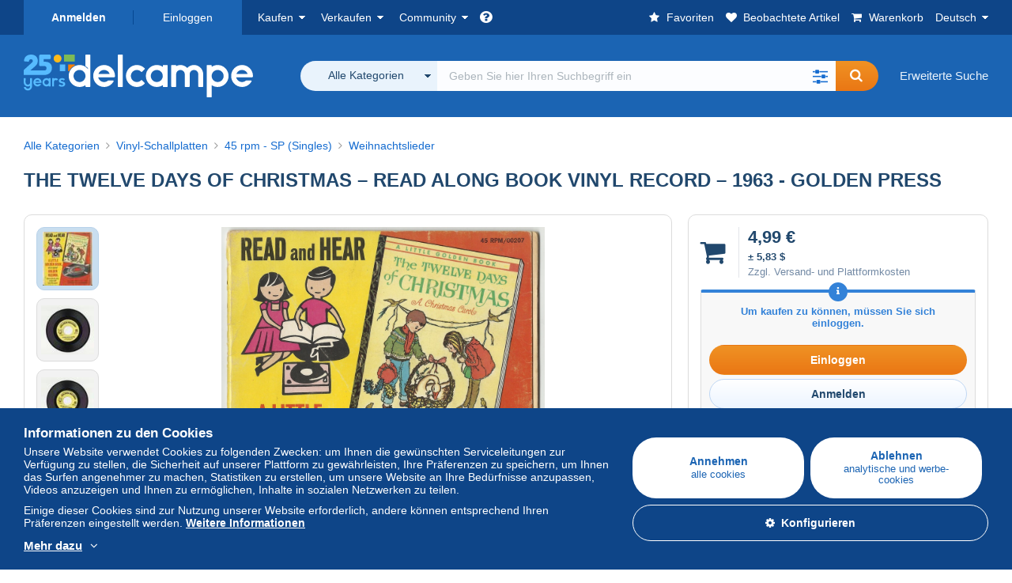

--- FILE ---
content_type: text/html; charset=UTF-8
request_url: https://www.delcampe.net/de/sammlerobjekte/musik-instrumente/vinyl-schallplatten/45-rpm-sp-singles/weihnachtslieder/the-twelve-days-of-christmas-read-along-book-vinyl-record-1963-golden-press-957855095.html
body_size: 42292
content:
<!DOCTYPE html>
<html lang="de">
    <head><title>Weihnachtslieder - THE TWELVE DAYS OF CHRISTMAS – READ ALONG BOOK VINYL RECORD – 1963 - GOLDEN PRESS</title>
        <meta name="description" content="korikos bietet auf Delcampe bis zum  Donnerstag, 22. Januar 2026 um 16:51:00 OEZ, in der Kategorie Weihnachtslieder, einen Artikel zum Preis von 4,99 € an." />
        <meta name="viewport" content="width=device-width, initial-scale=1.0">
        <meta property="og:locale" content="de" />
        <meta property="og:type" content="website" />
        <meta property="og:site_name" content="Delcampe" />

            <meta property="og:title" content="THE TWELVE DAYS OF CHRISTMAS – READ ALONG BOOK VINYL RECORD – 1963 - GOLDEN PRESS | Zu Kauf auf Delcampe" />
    <meta property="og:description" content="4,99 € | Kategorie: Vinyl-Schallplatten &gt; 45 rpm - SP (Singles) &gt; Weihnachtslieder" />
    <meta property="og:url" content="https://www.delcampe.net/de/sammlerobjekte/musik-instrumente/vinyl-schallplatten/45-rpm-sp-singles/weihnachtslieder/the-twelve-days-of-christmas-read-along-book-vinyl-record-1963-golden-press-957855095.html" />
    <meta property="og:image" content="https://www.delcampe.net/static/img_large/auction/000/957/855/095_001.jpg" />
    <meta name="twitter:card" content="summary_large_image" />
    <meta name="twitter:site" content="@Delcampe" />
            <meta name="robots" content="noindex, nofollow">
    
            

            <link rel="alternate" hreflang="fr" href="https://www.delcampe.net/fr/collections/musique-instruments/vinyles/45-t-sp/chants-de-noel/the-twelve-days-of-christmas-read-along-book-vinyl-record-1963-golden-press-957855095.html" />
    <link rel="alternate" hreflang="fr-BE" href="https://www.delcampe.net/fr/collections/musique-instruments/vinyles/45-t-sp/chants-de-noel/the-twelve-days-of-christmas-read-along-book-vinyl-record-1963-golden-press-957855095.html" />
    <link rel="alternate" hreflang="fr-CA" href="https://www.delcampe.net/fr/collections/musique-instruments/vinyles/45-t-sp/chants-de-noel/the-twelve-days-of-christmas-read-along-book-vinyl-record-1963-golden-press-957855095.html" />
    <link rel="alternate" hreflang="fr-CH" href="https://www.delcampe.net/fr/collections/musique-instruments/vinyles/45-t-sp/chants-de-noel/the-twelve-days-of-christmas-read-along-book-vinyl-record-1963-golden-press-957855095.html" />
    <link rel="alternate" hreflang="fr-FR" href="https://www.delcampe.net/fr/collections/musique-instruments/vinyles/45-t-sp/chants-de-noel/the-twelve-days-of-christmas-read-along-book-vinyl-record-1963-golden-press-957855095.html" />
    <link rel="alternate" hreflang="en" href="https://www.delcampe.net/en_GB/collectables/music-instruments/vinyl-records/45-rpm-sp/christmas-carols/the-twelve-days-of-christmas-read-along-book-vinyl-record-1963-golden-press-957855095.html" />
    <link rel="alternate" hreflang="en-GB" href="https://www.delcampe.net/en_GB/collectables/music-instruments/vinyl-records/45-rpm-sp/christmas-carols/the-twelve-days-of-christmas-read-along-book-vinyl-record-1963-golden-press-957855095.html" />
    <link rel="alternate" hreflang="en-US" href="https://www.delcampe.net/en_GB/collectables/music-instruments/vinyl-records/45-rpm-sp/christmas-carols/the-twelve-days-of-christmas-read-along-book-vinyl-record-1963-golden-press-957855095.html" />
    <link rel="alternate" hreflang="en-CA" href="https://www.delcampe.net/en_GB/collectables/music-instruments/vinyl-records/45-rpm-sp/christmas-carols/the-twelve-days-of-christmas-read-along-book-vinyl-record-1963-golden-press-957855095.html" />
    <link rel="alternate" hreflang="en-AU" href="https://www.delcampe.net/en_GB/collectables/music-instruments/vinyl-records/45-rpm-sp/christmas-carols/the-twelve-days-of-christmas-read-along-book-vinyl-record-1963-golden-press-957855095.html" />
    <link rel="alternate" hreflang="es" href="https://www.delcampe.net/es/coleccionismo/musica-instrumentos/discos-de-vinilo/45-t-sp/navidad/the-twelve-days-of-christmas-read-along-book-vinyl-record-1963-golden-press-957855095.html" />
    <link rel="alternate" hreflang="es-ES" href="https://www.delcampe.net/es/coleccionismo/musica-instrumentos/discos-de-vinilo/45-t-sp/navidad/the-twelve-days-of-christmas-read-along-book-vinyl-record-1963-golden-press-957855095.html" />
    <link rel="alternate" hreflang="it" href="https://www.delcampe.net/it/collezionismo/musica-strumenti/dischi-in-vinile/45-g-sp/canzoni-di-natale/the-twelve-days-of-christmas-read-along-book-vinyl-record-1963-golden-press-957855095.html" />
    <link rel="alternate" hreflang="it-IT" href="https://www.delcampe.net/it/collezionismo/musica-strumenti/dischi-in-vinile/45-g-sp/canzoni-di-natale/the-twelve-days-of-christmas-read-along-book-vinyl-record-1963-golden-press-957855095.html" />
    <link rel="alternate" hreflang="nl" href="https://www.delcampe.net/nl/verzamelingen/muziek-instrumenten/vinylplaten/45-toeren-sp/kerstmuziek/the-twelve-days-of-christmas-read-along-book-vinyl-record-1963-golden-press-957855095.html" />
    <link rel="alternate" hreflang="nl-BE" href="https://www.delcampe.net/nl/verzamelingen/muziek-instrumenten/vinylplaten/45-toeren-sp/kerstmuziek/the-twelve-days-of-christmas-read-along-book-vinyl-record-1963-golden-press-957855095.html" />
    <link rel="alternate" hreflang="nl-NL" href="https://www.delcampe.net/nl/verzamelingen/muziek-instrumenten/vinylplaten/45-toeren-sp/kerstmuziek/the-twelve-days-of-christmas-read-along-book-vinyl-record-1963-golden-press-957855095.html" />
<!-- generics -->
        <link rel="icon" type="image/x-icon" href="https://www.delcampe.net/favicon.ico?v=1769045723">
        <link rel="icon" href="https://www.delcampe.net/images/favicon/favicon-32.png?v=1769045723" sizes="32x32">
        <link rel="icon" href="https://www.delcampe.net/images/favicon/favicon-57.png?v=1769045723" sizes="57x57">
        <link rel="icon" href="https://www.delcampe.net/images/favicon/favicon-76.png?v=1769045723" sizes="76x76">
        <link rel="icon" href="https://www.delcampe.net/images/favicon/favicon-96.png?v=1769045723" sizes="96x96">
        <link rel="icon" href="https://www.delcampe.net/images/favicon/favicon-128.png?v=1769045723" sizes="128x128">
        <link rel="icon" href="https://www.delcampe.net/images/favicon/favicon-192.png?v=1769045723" sizes="192x192">
        <link rel="icon" href="https://www.delcampe.net/images/favicon/favicon-228.png?v=1769045723" sizes="228x228">

        <!-- Android -->
        <link rel="shortcut icon" sizes="196x196" href="https://www.delcampe.net/images/favicon/favicon-196.png?v=1769045723">

        <!-- iOS -->
        <link rel="apple-touch-icon" href="https://www.delcampe.net/images/favicon/favicon-120.png?v=1769045723" sizes="120x120">
        <link rel="apple-touch-icon" href="https://www.delcampe.net/images/favicon/favicon-152.png?v=1769045723" sizes="152x152">
        <link rel="apple-touch-icon" href="https://www.delcampe.net/images/favicon/favicon-180.png?v=1769045723" sizes="180x180">

        <!-- Windows 8 IE 10-->
        <meta name="msapplication-TileColor" content="#FFFFFF">
        <meta name="msapplication-TileImage" content="https://www.delcampe.net/images/favicon/favicon-144.png?v=1769045723">

        <!— Windows 8.1 + IE11 and above —>
        <meta name="msapplication-config" content="https://www.delcampe.net/images/favicon/browserconfig.xml?v=1769045723" />


        <link rel="stylesheet" href="https://www.delcampe.net/build/default/css/plugins/font-awesome.4fc9f6.css">
        <link rel="stylesheet" href="https://www.delcampe.net/build/default/css/plugins/flag-icon.822268.css">

        <link rel="stylesheet" href="https://www.delcampe.net/build/default/css/default.b55a6a.css">
        <link rel="stylesheet" href="https://www.delcampe.net/build/default/css/marketplace.7423ba.css">

        <link rel="stylesheet" href="https://www.delcampe.net/build/default/css/page/print.806ec8.css">

            
    <link rel="stylesheet" href="https://www.delcampe.net/build/default/css/page/item.96366e.css">
    <link rel="stylesheet" href="https://www.delcampe.net/build/default/css/plugins/select2.093082.css">
    <link rel="stylesheet" href="https://www.delcampe.net/build/default/css/widget-v1.21f1e1.css">
    
        
        <!--[if lt IE 9]><script src="https://oss.maxcdn.com/html5shiv/3.7.2/html5shiv.min.js"></script><![endif]-->
        <!--[if lt IE 9]><script src="https://oss.maxcdn.com/respond/1.4.2/respond.min.js"></script><![endif]-->

        
        <script type="application/ld+json">{
    "@context": "https://schema.org",
    "@type": "BreadcrumbList",
    "itemListElement": [
        {
            "@type": "ListItem",
            "position": 1,
            "name": "Vinyl-Schallplatten",
            "item": "https://www.delcampe.net/de/sammlerobjekte/musik-instrumente/vinyl-schallplatten/"
        },
        {
            "@type": "ListItem",
            "position": 2,
            "name": "45 rpm - SP (Singles)",
            "item": "https://www.delcampe.net/de/sammlerobjekte/musik-instrumente/vinyl-schallplatten/45-rpm-sp-singles/"
        },
        {
            "@type": "ListItem",
            "position": 3,
            "name": "Weihnachtslieder",
            "item": "https://www.delcampe.net/de/sammlerobjekte/musik-instrumente/vinyl-schallplatten/45-rpm-sp-singles/weihnachtslieder/"
        }
    ]
}
</script>

        
                                </head>

            
    <body>

        



<header data-menu-container>
    <div class="menu-top" data-menu>
        <div class="container">
            <ul class="nls main-list">
    <li class="hide-min-sm">
        <a href="" class="go-back-menu" data-open-menu>Schließen<i class="pull-right">&times;</i></a>
    </li>
    <li>
        <ul class="nls child-list"><li class="main-link register">
                    <a href="/de/my-account/register" class="font-bold">Anmelden</a>
                </li><li class="main-link dropdown arrow-white login">
                        <a href="/de/my-account/login" class="hide-min-sm">Einloggen</a>
                        <a href="/de/my-account/login" class="dropdown-toggle hide-max-sm login-dropdown" data-toggle="dropdown" aria-expanded="false" data-signin-link>Einloggen</a>
                        <div class="dropdown-menu" role="form">
                            <form name="user_login" method="post" action="/de/my-account/login" autocomplete="off" novalidate="novalidate">
                                <input type="text" id="user_login_nickname" name="user_login[nickname]" required="required" focus="focus" placeholder="Benutzername" class="form-control" />
                                <div class="pos-rel margin-top-xs">
                                    <input type="password" id="user_login_password" name="user_login[password]" required="required" data-display-password="" placeholder="Passwort" class="form-control" />
                                    <a href="#" class="display-password show-password"
                                         data-link-password
                                         title="Passwort anzeigen"
                                         data-label-hide="Das Passwort verbergen"
                                         data-label-show="Passwort anzeigen"
                                    ></a>
                                </div>
                                <div class="checkbox remember-me margin-top-xs margin-bottom-sm">
                                    <label for="remember_me" class="control-label flex v-top space-xs no-margin line-height-xs font-xs">
                                        <input type="checkbox" id="remember_me" name="_remember_me" checked>
                                        <span class="font-normal">Mit diesem Gerät eingeloggt bleiben</span>
                                    </label>
                                </div>
                                <input type="hidden" name="_csrf_token" value="c.wNt36I-dNv-LhhuQJdSDi7MjSB7tT_-G9CVAbwpddog.iO48meCsR6bM807hQ-PcxcdBOUG-fseznB00F1k1F7_5qBan2_59xszhSg">
                                <input type="hidden" name="_target_path" value="https://www.delcampe.net/de/sammlerobjekte/musik-instrumente/vinyl-schallplatten/45-rpm-sp-singles/weihnachtslieder/the-twelve-days-of-christmas-read-along-book-vinyl-record-1963-golden-press-957855095.html">
                                <button type="submit" class="btn-block btn-orange margin-top-xs">Einloggen</button>
                                <a href="/de/my-account/reset-password" class="text-center">Benutzername / Passwort vergessen?</a>
                            <input type="hidden" id="user_login__token" name="user_login[_token]" data-controller="csrf-protection" value="c926592e6b2f4495b8.kciwjdY50xHeZJB_5HyiVj6GRPML7noo08lSeGPIkrs.p_vW2YBmmVSyMvgqpxrtL0bSdLBc2gpBqro8TxuDoPLjl_G7rlW5TpIp-w" /></form>
                        </div>
                    </li></ul>
    </li>
    <li>
        <ul class="nls child-list">
            <li class="dropdown arrow-white buy-menu" data-parent-slide>
                <a href="/de/sammlerobjekte/buy/purchases/purchased-items" class="dropdown-toggle" data-toggle="dropdown" role="button" aria-expanded="false" rel="nofollow" data-toggle-menu>Kaufen</a>
                <div class="dropdown-menu" role="menu" data-slide>
                    <div class="flex md-1">
                        
<ul class="nls links-list">
    <li data-parent-slide>
        <span class="list-title" data-toggle-menu>Suchen</span>
        <ul class="nls sub-menu-slide" data-slide>
            <li><a href="/de/sammlerobjekte/search/by-keywords">Erweiterte Suche</a></li>
            <li class="margin-top-sm"><a href="/de/sammlerobjekte/category">Alle Kategorien</a></li>
                            <li><a href="/de/vintage">Vintage-Universen</a></li>
                        <li><a href="/de/prestige/catalogs/list/opened">Kataloge der Auktionshäuser</a></li>
            <li>
                <a href="/de/sammlerobjekte/search?has_promo_only=1" class="green">
                    Alle Ermäßigungen 
                    <span class="label-green font-xs padding-h-xs border-radius-md"><i class="fa fa-scissors"></i></span>
                </a>
            </li>
            <li class="margin-top-sm"><a href="/de/sammlerobjekte/top-stores"rel="nofollow">Top-Shops</a></li>
        </ul>
    </li>
    <li data-parent-slide>
        <span class="list-title" data-toggle-menu>Meine Favoriten</span>
        <ul class="nls sub-menu-slide" data-slide>
            <li><a href="/de/sammlerobjekte/buy/favorites/watching-list"rel="nofollow">Beobachtete Artikel</a></li>
            <li><a href="/de/sammlerobjekte/favorites/favorites-list"rel="nofollow">Favoritenliste: Suche</a></li>
            <li><a href="/de/buy/favorites/favorites-list"rel="nofollow">Meine Favoriten bearbeiten</a></li>
        </ul>
    </li>
</ul>
<ul class="nls links-list">
    <li data-parent-slide>
        <span class="list-title" data-toggle-menu>Meine Angebote</span>
        <ul class="nls sub-menu-slide" data-slide>
            <li><a href="/de/sammlerobjekte/buy/bids/ongoing"rel="nofollow">Laufende Angebote</a></li>
            <li><a href="/de/sammlerobjekte/buy/bids/lost"rel="nofollow">Verlorene Angebote</a></li>
            <li><a href="/de/items/lower-offers/proposed"rel="nofollow">Untergebote</a></li>
            <li><a href="/de/sammlerobjekte/buy/bids/bid-group-proposed"rel="nofollow">Sammelgebote</a></li>
            <li><a href="/de/sammlerobjekte/buy/bids/auction-house"rel="nofollow">Auktionen</a></li>
        </ul>
    </li>
    <li data-parent-slide>
        <span class="list-title" data-toggle-menu>Meine Käufe</span>
        <ul class="nls sub-menu-slide" data-slide>
            <li><a href="/de/sammlerobjekte/buy/purchases/purchased-items"rel="nofollow">Alle</a></li>
            <li><a href="/de/sammlerobjekte/buy/purchases/awaiting-invoice"rel="nofollow">Rechnung ausstehend</a></li>
            <li><a href="/de/sammlerobjekte/buy/purchases/awaiting-payment"rel="nofollow">Zu zahlen</a></li>
            <li><a href="/de/sammlerobjekte/buy/purchases/awaiting-shipment"rel="nofollow">Lieferung ausstehend</a></li>
            <li><a href="/de/sammlerobjekte/buy/purchases/received"rel="nofollow">Erhalten</a></li>
            <li><a href="/de/sammlerobjekte/buy/purchases/archived"rel="nofollow">Archiviert</a></li>
        </ul>
    </li>
</ul>
<ul class="nls links-list">
    <li data-parent-slide>
        <span class="list-title" data-toggle-menu>Meine Bewertungen</span>
        <ul class="nls sub-menu-slide" data-slide>
            <li><a href="/de/sammlerobjekte/buy/feedback/leave-feedback"rel="nofollow">Zu erteilende Bewertungen</a></li>
            <li><a href="/de/sammlerobjekte/buy/feedback/received-list"rel="nofollow">Erhalten</a></li>
            <li><a href="/de/sammlerobjekte/buy/feedback/given-list"rel="nofollow">Erteilt</a></li>
        </ul>
    </li>
    <li data-parent-slide>
        <span class="list-title" data-toggle-menu>Übersicht</span>
        <ul class="nls sub-menu-slide" data-slide>
            <li><a href="/de/sammlerobjekte/buy/purchases/purchased-items/list"rel="nofollow">Gekaufte Artikel</a></li>
        </ul>
    </li>
    <li class="more-links" data-parent-slide>
        <span class="list-title hide-min-sm" data-toggle-menu>Weitere Links</span>
        <ul class="nls sub-menu-slide" data-slide>
            <li><a href="/de/sammlerobjekte/buy/buying-stats"rel="nofollow">Meine Kaufstatistiken</a></li>
            <li><a href="/de/my-account/blacklist/i-block-sellers"rel="nofollow">Schwarze Liste - Verkäufer</a></li>
        </ul>
    </li>
</ul>                        
    <ul class="payments-menu nls links-list">
        <li data-parent-slide><span class="list-title" data-toggle-menu>Zahlungen</span>
            <ul class="nls sub-menu-slide" data-slide>
                <li><a href="/de/payments"rel="nofollow">Zahlungsübersicht</a></li><li><a href="/de/sammlerobjekte/buy/purchases/awaiting-payment"rel="nofollow">Meine Käufe bezahlen</a></li>
            </ul>
        </li></ul>                    </div>
                </div>
            </li>
            <li class="dropdown arrow-white sell-menu" data-parent-slide>
                <a href="/de/sammlerobjekte/item/sell" class="dropdown-toggle" data-toggle="dropdown" role="button" aria-expanded="false" rel="nofollow" data-toggle-menu>Verkaufen</a>
                <div class="dropdown-menu" role="menu" data-slide><div class="flex md-1">
                        
<ul class="nls links-list">
    <li class="put-on-sale" data-parent-slide>
        <a href="/de/sammlerobjekte/item/sell" class="btn-orange btn-big btn-block">Zum Verkauf einstellen</a>
        <div class="text-center margin-top-xs"><a href="/de/selling-methods">Einstellungsmethoden</a></div>
    </li>
    <li class="more-links" data-parent-slide>
        <span class="list-title" data-toggle-menu>Meine zum Verkauf eingestellten Artikel</span>
        <ul class="nls sub-menu-slide" data-slide>
            <li><a href="/de/sammlerobjekte/sell/item-for-sale/pending"rel="nofollow">Geplant</a></li>
            <li><a href="/de/sammlerobjekte/sell/item-for-sale/ongoing"rel="nofollow">Laufende Angebote</a></li>
            <li><a href="/de/sammlerobjekte/sell/item-for-sale/ongoing-with-offers"rel="nofollow">Laufend (mit Geboten)</a></li>
            <li><a href="/de/items/lower-offers/received"rel="nofollow">Eingegangene Untergebote</a></li>
            <li><a href="/de/sammlerobjekte/sell/item-for-sale/bid-group-received"rel="nofollow">Eingegangene Sammelgebote</a></li>
            <li><a href="/de/sammlerobjekte/sell/item/relist-as-new"rel="nofollow">Als "NEU" einstellen</a></li>
        </ul>
    </li>
    <li data-parent-slide>
        <span class="list-title" data-toggle-menu>Mehrfache Veränderungen</span>
        <ul class="nls sub-menu-slide" data-slide>
            <li><a href="/de/sell/apply-shipping-model"rel="nofollow">Verwaltung der Versandkosten</a></li>
            <li><a href="/de/sammlerobjekte/sell/multiple-edit"rel="nofollow">Mehrfache Veränderungen</a></li>
        </ul>
    </li>
    <li data-parent-slide>
        <span class="list-title" data-toggle-menu>Meine Shop-Ermäßigungen</span>
        <ul class="nls sub-menu-slide" data-slide>
            <li><a href="/de/store-deals/create"rel="nofollow">Erstellen einer Shop-Ermäßigung</a></li>
            <li><a href="/de/store-deals"rel="nofollow">Meine Shop-Ermäßigungen verwalten</a></li>
        </ul>
    </li>
</ul>
<ul class="nls links-list">
    <li data-parent-slide>
        <span class="list-title" data-toggle-menu>Meine verkauften Artikel</span>
        <ul class="nls sub-menu-slide" data-slide>
            <li><a href="/de/sammlerobjekte/sell/sold-items/list"rel="nofollow">Alle</a></li>
            <li><a href="/de/sammlerobjekte/sell/sold-items/to-invoice"rel="nofollow">Abrechnung ausstehend</a></li>
            <li><a href="/de/sammlerobjekte/sell/sold-items/invoiced"rel="nofollow">In Rechnung gestellt</a></li>
            <li><a href="/de/sammlerobjekte/sell/sold-items/to-send"rel="nofollow">Zu verschicken</a></li>
            <li><a href="/de/sammlerobjekte/sell/sold-items/sent"rel="nofollow">Verschickt</a></li>
            <li><a href="/de/sammlerobjekte/sell/sold-items/archived"rel="nofollow">Archiviert</a></li>
        </ul>
    </li>
    <li data-parent-slide>
        <span class="list-title" data-toggle-menu>Meine nicht verkauften Artikel</span>
        <ul class="nls sub-menu-slide" data-slide>
            <li><a href="/de/sammlerobjekte/sell/unsold-items/closed-list"rel="nofollow">Beendet</a></li>
            <li><a href="/de/sammlerobjekte/sell/unsold-items/archived-list"rel="nofollow">Archiviert</a></li>
        </ul>
    </li>
    <li data-parent-slide>
        <div class="list-title">
            <ul class="list-border-grey flex v-center line-height-sm">
                <li data-toggle-menu>Mein Shop</li></ul>
        </div>
        <ul class="nls sub-menu-slide" data-slide>
                            <li><a href="/de/store-settings/fiscal-informations"rel="nofollow">Meinen Shop einrichten</a></li>
                        <li class="margin-top-xs"><a href="/de/items/import"rel="nofollow">Easy Uploader</a></li>
        </ul>
    </li>
</ul>
<ul class="nls links-list">
    <li data-parent-slide>
        <span class="list-title" data-toggle-menu>Meine Bewertungen</span>
        <ul class="nls sub-menu-slide" data-slide>
            <li><a href="/de/sammlerobjekte/sell/feedback/leave-feedback"rel="nofollow">Zu erteilende Bewertungen</a></li>
            <li><a href="/de/sammlerobjekte/sell/feedback/received-list"rel="nofollow">Erhalten</a></li>
            <li><a href="/de/sammlerobjekte/sell/feedback/given-list"rel="nofollow">Erteilt</a></li>
        </ul>
    </li>
    <li data-parent-slide>
        <span class="list-title" data-toggle-menu>Übersicht</span>
        <ul class="nls sub-menu-slide" data-slide>
            <li><a href="/de/sammlerobjekte/sell/sold-items/items-list"rel="nofollow">Verkaufte Artikel</a></li>
        </ul>
    </li>
    <li class="more-links" data-parent-slide>
        <span class="list-title hide-min-sm" data-toggle-menu>Weitere Links</span>
        <ul class="nls sub-menu-slide" data-slide>
            <li><a href="/de/sammlerobjekte/sell/selling-stats"rel="nofollow">Meine Verkaufsstatistiken</a></li>
            <li><a href="/de/my-account/blacklist/i-block-buyers"rel="nofollow">Schwarze Liste - Käufer</a></li>
            <li class="margin-top-sm padding-top-sm border-top-blue-grey"><a href="/de/forum-estimation">Den Wert meines Sammlerstücks ermitteln</a></li>
        </ul>
    </li>
</ul>
                        
    <ul class="payments-menu nls links-list">
        <li data-parent-slide><span class="list-title" data-toggle-menu>Zahlungen</span>
            <ul class="nls sub-menu-slide" data-slide>
                <li><a href="/de/payments"rel="nofollow">Zahlungsübersicht</a></li><li><a href="/de/sammlerobjekte/buy/purchases/awaiting-payment"rel="nofollow">Meine Käufe bezahlen</a></li>
            </ul>
        </li></ul>                    </div>
                </div>
            </li>
            <li class="dropdown arrow-white community-menu" data-parent-slide>
                <a href="/de/forum" class="dropdown-toggle" data-toggle="dropdown" role="button" aria-expanded="false" rel="nofollow" data-toggle-menu>Community</a>
                <div class="dropdown-menu" role="menu" data-slide>
                    <div class="flex md-1">
                        

<ul class="nls links-list">
    <li><a href="/de/community">Die Delcampe Community</a></li>
    <li><a href="/de/forum"rel="nofollow">Forum</a></li>
    <li><a href="/de/agenda/"rel="nofollow">Kalender</a></li>
    <li><a href="/de/youtube"rel="nofollow">Videos</a></li>
    <li><a href="https://blog.delcampe.net/de" target="_blank">Blog</a></li>
    <li>
        <ul class="nls list-inline margin-top-lg">
            <li><a href="https://www.facebook.com/delcampe" class="button-social facebook" title="Facebook" target="_blank" rel="nofollow noopener noreferrer"><i class="fa fa-facebook"></i></a></li>
            <li><a href="https://www.linkedin.com/company/delcampe-international-sprl" class="button-social linkedin" title="Linkedin" target="_blank" rel="nofollow noopener noreferrer"><i class="fa fa-linkedin"></i></a></li>
            <li><a href="https://www.youtube.com/delcampeofficial" class="button-social youtube" title="Youtube" target="_blank" rel="nofollow noopener noreferrer"><i class="fa fa-youtube-play"></i></a></li>
            <li><a href="https://twitter.com/Delcampe" class="button-social twitter" title="Twitter" target="_blank" rel="nofollow noopener noreferrer"><span class="fa-twitter-x"></span></a></li>
            <li><a href="https://www.instagram.com/delcampe_official" class="button-social instagram" title="Instagram" target="_blank" rel="nofollow noopener noreferrer"><i class="fa fa-instagram"></i></a></li>
            <li><a href="https://pinterest.com/delcampe_marketplace" class="button-social pinterest" title="Pinterest" target="_blank" rel="nofollow noopener noreferrer"><i class="fa fa-pinterest"></i></a></li>
        </ul>
    </li>
</ul>

<div class="main">
    <div class="flex md-1"><ul id="blog-post" class="nls links-list bg-blue-light"><li>
                        <a href="https://blog.delcampe.net/de/die-schonsten-verkaufe-delcampe-januar-2026/" class="flex md-1 space-sm v-center" target="_blank">
                                                                                            <img src="https://blog.delcampe.net/wp-content/uploads/2026/01/PriceWatch_Janvier_2026_Blog4-96x57.jpg" alt="Die schönsten Verkäufe Delcampe Januar 2026" class="no-margin-bottom" loading="lazy" data-original="https://blog.delcampe.net/wp-content/uploads/2026/01/PriceWatch_Janvier_2026_Blog4-96x57.jpg" data-lazyload-menu>
                                                        <p class="no-margin-bottom">Die schönsten Verkäufe Delcampe Januar 2026</p>
                        </a>
                    </li><li>
                        <a href="https://blog.delcampe.net/de/die-allgemeinen-nutzungsbedingungen-von-delcampe-werden-in-zwei-wochen-aktualisiert-2/" class="flex md-1 space-sm v-center" target="_blank">
                                                                                            <img src="https://blog.delcampe.net/wp-content/uploads/2025/12/20240903_Cover_Charte_Blog_2024_DE-96x57.jpg" alt="Die allgemeinen Nutzungsbedingungen von Delcampe werden in zwei Wochen aktualisiert." class="no-margin-bottom" loading="lazy" data-original="https://blog.delcampe.net/wp-content/uploads/2025/12/20240903_Cover_Charte_Blog_2024_DE-96x57.jpg" data-lazyload-menu>
                                                        <p class="no-margin-bottom">Die allgemeinen Nutzungsbedingungen von Delcampe werden in zwei Wochen aktualisiert.</p>
                        </a>
                    </li></ul><ul id="agenda" class="nls links-list bg-blue-light flex v-center">
            <li class="flex space-md v-center">
                <a href="/de/agenda/"><img src="https://www.delcampe.net/images/homepage/agenda.jpg?v=1769045723" alt="Kalender"></a>
                <span>
                    <strong>Entdecken Sie den Veranstaltungskalender für Sammler!</strong>
                    <a href="/de/agenda/" class="btn-orange">Entdecken Sie den Veranstaltungskalender</a>
                </span>
            </li>
        </ul>
    </div>
    <div class="menu-community-youtube flex md-1">
                    <div class="links-list">
                <div class="flex space-md v-center">
                    <a href="https://www.youtube.com/watch?v=Gg0ApiuMH4I&amp;list=PLFD6XaVCwAhFsT2RrABRUP6U59iJbGQIl" class="link-video" target="_blank">
                        <img src="https://i.ytimg.com/vi/Gg0ApiuMH4I/mqdefault.jpg" alt="UNGEWÖHNLICH: Entdecken Sie eine BRIEFMARKE mit ERSTAUNLICHEM DATUMSFEHLER!" width="125" height="70" loading="lazy">
                    </a>
                    <a href="https://www.youtube.com/watch?v=Gg0ApiuMH4I&amp;list=PLFD6XaVCwAhFsT2RrABRUP6U59iJbGQIl" class="line-height-xs">UNGEWÖHNLICH: Entdecken Sie eine BRIEFMARKE mit ERSTAUNLICHEM DATUMSFEHLER!</a>
                </div>
            </div>
                    <div class="links-list">
                <div class="flex space-md v-center">
                    <a href="https://www.youtube.com/watch?v=t8wDJAqxxqA&amp;list=PLFD6XaVCwAhGT98UT4xTqDlM9xjacnV7i" class="link-video" target="_blank">
                        <img src="https://i.ytimg.com/vi/t8wDJAqxxqA/mqdefault.jpg" alt="Die SCHÖNSTEN VERKÄUFE auf Delcampe (Januar 2026) | Die Sammlerstücke des Marktplatz" width="125" height="70" loading="lazy">
                    </a>
                    <a href="https://www.youtube.com/watch?v=t8wDJAqxxqA&amp;list=PLFD6XaVCwAhGT98UT4xTqDlM9xjacnV7i" class="line-height-xs">Die SCHÖNSTEN VERKÄUFE auf Delcampe (Januar 2026) | Die Sammlerstücke des Marktplatz</a>
                </div>
            </div>
            </div>
</div>                    </div>
                </div>
            </li>
        </ul>
    </li>
    <li class="main">
        <ul class="nls child-list">
            <li class="no-dropdown helpcenter">
                <a href="/de/help-center" target="_blank" title="help_center.general_title">
                    <i class="fa fa-question-circle in-block"></i>
                    <span class="hide">Online-Hilfe</span>
                </a>
            </li>
            <li class="align-right no-dropdown favorites">
                <a href="/de/sammlerobjekte/favorites/favorites-list" title="Meine Favoriten" rel="nofollow">
                    <i class="fa fa-star in-block"></i>
                    <span class="hide-lg">Favoriten</span>
                </a>
            </li>
            <li class="no-dropdown watching-list">
                <a href="/de/sammlerobjekte/buy/favorites/watching-list" title="Beobachtete Artikel" rel="nofollow">
                    <i class="fa fa-heart in-block"></i>
                    <span class="hide-lg">Beobachtete Artikel</span>
                </a>
            </li>
            <li class="no-dropdown basket-container">
                <a href="/de/sammlerobjekte/basket" class="basket" title="Mein Warenkorb" rel="nofollow" data-go-basket>
                    <i class="fa fa-shopping-cart in-block"></i>
                    <span class="hide-lg">Warenkorb</span></a>
            </li>
                        <li class="dropdown arrow-white langages not-full-width" data-parent-slide>
                    <a href="#" class="dropdown-toggle" data-toggle="dropdown" aria-expanded="false" data-toggle-menu>Deutsch</a>
                    <ul class="dropdown-menu small-dropdown" role="menu" data-slide><li><a href="https://www.delcampe.net/fr/collections/musique-instruments/vinyles/45-t-sp/chants-de-noel/the-twelve-days-of-christmas-read-along-book-vinyl-record-1963-golden-press-957855095.html">Français</a></li><li><a href="https://www.delcampe.net/en_GB/collectables/music-instruments/vinyl-records/45-rpm-sp/christmas-carols/the-twelve-days-of-christmas-read-along-book-vinyl-record-1963-golden-press-957855095.html">English (United Kingdom)</a></li><li><a href="https://www.delcampe.net/en_US/collectibles/music-instruments/vinyl-records/45-rpm-sp/christmas-carols/the-twelve-days-of-christmas-read-along-book-vinyl-record-1963-golden-press-957855095.html">English (United States)</a></li><li><a href="https://www.delcampe.net/nl/verzamelingen/muziek-instrumenten/vinylplaten/45-toeren-sp/kerstmuziek/the-twelve-days-of-christmas-read-along-book-vinyl-record-1963-golden-press-957855095.html">Nederlands</a></li><li><a href="https://www.delcampe.net/it/collezionismo/musica-strumenti/dischi-in-vinile/45-g-sp/canzoni-di-natale/the-twelve-days-of-christmas-read-along-book-vinyl-record-1963-golden-press-957855095.html">Italiano</a></li><li><a href="https://www.delcampe.net/es/coleccionismo/musica-instrumentos/discos-de-vinilo/45-t-sp/navidad/the-twelve-days-of-christmas-read-along-book-vinyl-record-1963-golden-press-957855095.html">Español</a></li></ul>
                </li></ul>
    </li></ul>
        </div>
    </div>
    <div class="header-main data-search-bar" data-search-bar>
        <div class="container">
            <div class="header-container">
                <button type="button" class="menu-mobile hide-min-sm" data-target=".header-menu" data-open-menu><i class="fa fa-bars"></i></button><div class="header-logo">
    <a href="/de/sammlerobjekte/" class="logo-delcampe"><img src="https://www.delcampe.net/images/logo-delcampe-25-ans.svg?v=1769045723" width="290" height="54" alt="Logo Delcampe"></a>
        </div><div class="header-search">
                    <form name="search-top" method="get" action="/de/sammlerobjekte/search" class="form-main-search flex space-sm v-center" id="search" data-js="search" novalidate="novalidate">
<div class="full-width pos-rel">
    <div class="search-bar dropdown-with-checkbox form-flex">
        <div class="dropdown">
            <button class="search-filter dropdown-toggle" data-toggle="dropdown" aria-haspopup="true" aria-expanded="false" type="button" data-placement="bottom">
                <span class="filter-label" data-by-category="Nach Kategorie [{numberOfCategories}]">Alle Kategorien</span>
            </button>
            <div class="dropdown-menu text-left no-border-radius-right">
                <ul class="dropdown-menu-checked-list" role="menu">
                    <li class="strong">
                        <div class="checkbox">
                                                            <label class="checked"><input type="checkbox" name="all-delcampe" checked="checked"/>Alle Kategorien</label>
                                                    </div>
                    </li>
                    <li class="divider">&nbsp;</li>
                    <li class="title font-bold">Beliebte Kategorien</li>
                                                                <li>
                            <div class="checkbox">
                                <label for="categories_0">
                                    <input type="checkbox" id="categories_0" name="categories[]" value="30001" data-category-check>
                                    Briefmarken
                                </label>
                            </div>
                        </li>
                                                                    <li>
                            <div class="checkbox">
                                <label for="categories_1">
                                    <input type="checkbox" id="categories_1" name="categories[]" value="30002" data-category-check>
                                    Ansichtskarten
                                </label>
                            </div>
                        </li>
                                                                    <li>
                            <div class="checkbox">
                                <label for="categories_2">
                                    <input type="checkbox" id="categories_2" name="categories[]" value="30003" data-category-check>
                                    Münzen &amp; Banknoten
                                </label>
                            </div>
                        </li>
                                                                    <li>
                            <div class="checkbox">
                                <label for="categories_3">
                                    <input type="checkbox" id="categories_3" name="categories[]" value="34443" data-category-check>
                                    Photographica
                                </label>
                            </div>
                        </li>
                                                                <li class="title font-bold">Kategorien</li>
                                            <li>
                            <div class="checkbox">
                                <label for="categories_4">
                                    <input type="checkbox" id="categories_4"
                                           name="categories[]"                                            value="30008" data-category-check>
                                    Alte Papiere
                                </label>
                            </div>
                        </li>
                                                                    <li>
                            <div class="checkbox">
                                <label for="categories_5">
                                    <input type="checkbox" id="categories_5"
                                           name="categories[]"                                            value="30002" data-category-check>
                                    Ansichtskarten
                                </label>
                            </div>
                        </li>
                                                                    <li>
                            <div class="checkbox">
                                <label for="categories_6">
                                    <input type="checkbox" id="categories_6"
                                           name="categories[]"                                            value="30001" data-category-check>
                                    Briefmarken
                                </label>
                            </div>
                        </li>
                                                                    <li>
                            <div class="checkbox">
                                <label for="categories_7">
                                    <input type="checkbox" id="categories_7"
                                           name="categories[]"                                            value="30004" data-category-check>
                                    Bücher, Zeitschriften, Comics
                                </label>
                            </div>
                        </li>
                                                                    <li>
                            <div class="checkbox">
                                <label for="categories_8">
                                    <input type="checkbox" id="categories_8"
                                           name="categories[]"                                            value="4222" data-category-check>
                                    Büroutensilien
                                </label>
                            </div>
                        </li>
                                                                    <li>
                            <div class="checkbox">
                                <label for="categories_9">
                                    <input type="checkbox" id="categories_9"
                                           name="categories[]"                                            value="1898" data-category-check>
                                    Diddl &amp; Ü-Eier
                                </label>
                            </div>
                        </li>
                                                                    <li>
                            <div class="checkbox">
                                <label for="categories_10">
                                    <input type="checkbox" id="categories_10"
                                           name="categories[]"                                            value="34440" data-category-check>
                                    Essen &amp; Trinken
                                </label>
                            </div>
                        </li>
                                                                    <li>
                            <div class="checkbox">
                                <label for="categories_11">
                                    <input type="checkbox" id="categories_11"
                                           name="categories[]"                                            value="6367" data-category-check>
                                    Historische Kleidung, Textilien &amp; Wäsche
                                </label>
                            </div>
                        </li>
                                                                    <li>
                            <div class="checkbox">
                                <label for="categories_12">
                                    <input type="checkbox" id="categories_12"
                                           name="categories[]"                                            value="6378" data-category-check>
                                    Kino, Film &amp; Video
                                </label>
                            </div>
                        </li>
                                                                    <li>
                            <div class="checkbox">
                                <label for="categories_13">
                                    <input type="checkbox" id="categories_13"
                                           name="categories[]"                                            value="8411" data-category-check>
                                    Kreative Hobbies
                                </label>
                            </div>
                        </li>
                                                                    <li>
                            <div class="checkbox">
                                <label for="categories_14">
                                    <input type="checkbox" id="categories_14"
                                           name="categories[]"                                            value="34442" data-category-check>
                                    Kunst &amp; Antiquitäten
                                </label>
                            </div>
                        </li>
                                                                    <li>
                            <div class="checkbox">
                                <label for="categories_15">
                                    <input type="checkbox" id="categories_15"
                                           name="categories[]"                                            value="21607" data-category-check>
                                    Magneten
                                </label>
                            </div>
                        </li>
                                                                    <li>
                            <div class="checkbox">
                                <label for="categories_16">
                                    <input type="checkbox" id="categories_16"
                                           name="categories[]"                                            value="34436" data-category-check>
                                    Militaria
                                </label>
                            </div>
                        </li>
                                                                    <li>
                            <div class="checkbox">
                                <label for="categories_17">
                                    <input type="checkbox" id="categories_17"
                                           name="categories[]"                                            value="1748" data-category-check>
                                    Mineralien &amp; Fossilien
                                </label>
                            </div>
                        </li>
                                                                    <li>
                            <div class="checkbox">
                                <label for="categories_18">
                                    <input type="checkbox" id="categories_18"
                                           name="categories[]"                                            value="34435" data-category-check>
                                    Modellbau &amp; Modelltechnik
                                </label>
                            </div>
                        </li>
                                                                    <li>
                            <div class="checkbox">
                                <label for="categories_19">
                                    <input type="checkbox" id="categories_19"
                                           name="categories[]"                                            value="34439" data-category-check>
                                    Moderne Karten zum Sammeln
                                </label>
                            </div>
                        </li>
                                                                    <li>
                            <div class="checkbox">
                                <label for="categories_20">
                                    <input type="checkbox" id="categories_20"
                                           name="categories[]"                                            value="34434" data-category-check>
                                    Musik &amp; Instrumente
                                </label>
                            </div>
                        </li>
                                                                    <li>
                            <div class="checkbox">
                                <label for="categories_21">
                                    <input type="checkbox" id="categories_21"
                                           name="categories[]"                                            value="30003" data-category-check>
                                    Münzen &amp; Banknoten
                                </label>
                            </div>
                        </li>
                                                                    <li>
                            <div class="checkbox">
                                <label for="categories_22">
                                    <input type="checkbox" id="categories_22"
                                           name="categories[]"                                            value="1742" data-category-check>
                                    Parfum &amp; Kosmetik
                                </label>
                            </div>
                        </li>
                                                                    <li>
                            <div class="checkbox">
                                <label for="categories_23">
                                    <input type="checkbox" id="categories_23"
                                           name="categories[]"                                            value="18840" data-category-check>
                                    Pflanzen, Samenkörner und Zwiebeln
                                </label>
                            </div>
                        </li>
                                                                    <li>
                            <div class="checkbox">
                                <label for="categories_24">
                                    <input type="checkbox" id="categories_24"
                                           name="categories[]"                                            value="34443" data-category-check>
                                    Photographica
                                </label>
                            </div>
                        </li>
                                                                    <li>
                            <div class="checkbox">
                                <label for="categories_25">
                                    <input type="checkbox" id="categories_25"
                                           name="categories[]"                                            value="30007" data-category-check>
                                    Pin&#039;s &amp; Anstecknadeln
                                </label>
                            </div>
                        </li>
                                                                    <li>
                            <div class="checkbox">
                                <label for="categories_26">
                                    <input type="checkbox" id="categories_26"
                                           name="categories[]"                                            value="1892" data-category-check>
                                    Raucherutensilien (ausser Tabak)
                                </label>
                            </div>
                        </li>
                                                                    <li>
                            <div class="checkbox">
                                <label for="categories_27">
                                    <input type="checkbox" id="categories_27"
                                           name="categories[]"                                            value="1955" data-category-check>
                                    Reklame
                                </label>
                            </div>
                        </li>
                                                                    <li>
                            <div class="checkbox">
                                <label for="categories_28">
                                    <input type="checkbox" id="categories_28"
                                           name="categories[]"                                            value="7540" data-category-check>
                                    Religion &amp;  Esoterik
                                </label>
                            </div>
                        </li>
                                                                    <li>
                            <div class="checkbox">
                                <label for="categories_29">
                                    <input type="checkbox" id="categories_29"
                                           name="categories[]"                                            value="14591" data-category-check>
                                    Saisonales &amp; Feste
                                </label>
                            </div>
                        </li>
                                                                    <li>
                            <div class="checkbox">
                                <label for="categories_30">
                                    <input type="checkbox" id="categories_30"
                                           name="categories[]"                                            value="1752" data-category-check>
                                    Santons/Fèves
                                </label>
                            </div>
                        </li>
                                                                    <li>
                            <div class="checkbox">
                                <label for="categories_31">
                                    <input type="checkbox" id="categories_31"
                                           name="categories[]"                                            value="34441" data-category-check>
                                    Schmuck &amp; Uhren
                                </label>
                            </div>
                        </li>
                                                                    <li>
                            <div class="checkbox">
                                <label for="categories_32">
                                    <input type="checkbox" id="categories_32"
                                           name="categories[]"                                            value="34437" data-category-check>
                                    Spielzeug und Figuren
                                </label>
                            </div>
                        </li>
                                                                    <li>
                            <div class="checkbox">
                                <label for="categories_33">
                                    <input type="checkbox" id="categories_33"
                                           name="categories[]"                                            value="12472" data-category-check>
                                    Sport
                                </label>
                            </div>
                        </li>
                                                                    <li>
                            <div class="checkbox">
                                <label for="categories_34">
                                    <input type="checkbox" id="categories_34"
                                           name="categories[]"                                            value="30006" data-category-check>
                                    Telefonkarten
                                </label>
                            </div>
                        </li>
                                                                    <li>
                            <div class="checkbox">
                                <label for="categories_35">
                                    <input type="checkbox" id="categories_35"
                                           name="categories[]"                                            value="2767" data-category-check>
                                    Transport
                                </label>
                            </div>
                        </li>
                                                                    <li>
                            <div class="checkbox">
                                <label for="categories_36">
                                    <input type="checkbox" id="categories_36"
                                           name="categories[]"                                            value="34438" data-category-check>
                                    Videospielen
                                </label>
                            </div>
                        </li>
                                                                    <li>
                            <div class="checkbox">
                                <label for="categories_37">
                                    <input type="checkbox" id="categories_37"
                                           name="categories[]"                                            value="34433" data-category-check>
                                    Vinyl-Schallplatten
                                </label>
                            </div>
                        </li>
                                                                    <li>
                            <div class="checkbox">
                                <label for="categories_38">
                                    <input type="checkbox" id="categories_38"
                                           name="categories[]"                                            value="7731" data-category-check>
                                    Wissenschaft &amp; Technik
                                </label>
                            </div>
                        </li>
                                                            </ul>
            </div>
        </div>
        <div class="main pos-rel">
            <div class="dropdown quick-advanced-search">
    <a href="" class="dropdown-toggle" role="button" data-toggle="dropdown" aria-expanded="true" title="Erweiterte Suche">
        <i class="fa fa-sliders blue-link font-xxxl" aria-hidden="true"></i>
    </a>
    <div class="dropdown-menu text-left" data-dropdown-select>
        <div class="flex space-xs all-2 sm-1 v-center">
            <strong>Art der Suche</strong><select id="search_mode" name="search_mode" class="form-control"><option value="all" selected="selected">Alle Wörter</option><option value="any">Eines von diesen Wörtem</option><option value="phrase">Exakter Ausdruck</option><option value="extended">Erweiterte Syntax</option></select><strong>Auszuschließende Suchbegriffe <a href="" class="info-tooltip" data-toggle="tooltip" data-original-title="(mit Komma trennen)" data-placement="right"><i class="fa fa-info"></i></a></strong><input type="text" id="excluded_terms" name="excluded_terms" class="form-control" /></div>

        <div class="form-group no-margin margin-top-sm">
            <strong class="control-label in-block margin-bottom-xs">Suche in</strong>
            <div class="bloc-white bloc-xs border-radius-xxl flex space-sm v-center">
                <span class="main no-margin padding-left-xs">Beschreibungen</span>
                    <div class="form-group">
                <div>
            
                    <div class="switch-on-off in-block" data-switch>
        <label for="is_searchable_in_descriptions">
            <input type="checkbox" id="is_searchable_in_descriptions" name="is_searchable_in_descriptions" value="1"id="is_searchable_in_descriptions" name="is_searchable_in_descriptions" activated="form.choice_type_true" desactivated="form.choice_type_false">
            <span class="switch-text switch-text-yes">Ja</span>
            <span class="switch-text switch-text-no">Nein</span>
            <span class="switch-circle"></span>
        </label>
    </div>

        </div>
    </div>

            </div>
        </div>

        <div class="form-group no-margin margin-top-xs">
            <div class="bloc-white bloc-xs border-radius-xxl flex space-sm v-center">
                <span class="main no-margin padding-left-xs">Übersetzungen</span>
                    <div class="form-group">
                <div>
            
                    <div class="switch-on-off in-block" data-switch>
        <label for="is_searchable_in_translations">
            <input type="checkbox" id="is_searchable_in_translations" name="is_searchable_in_translations" value="1"id="is_searchable_in_translations" name="is_searchable_in_translations" activated="form.choice_type_true" desactivated="form.choice_type_false">
            <span class="switch-text switch-text-yes">Ja</span>
            <span class="switch-text switch-text-no">Nein</span>
            <span class="switch-circle"></span>
        </label>
    </div>

        </div>
    </div>

            </div>
        </div>
    </div>
</div>            <div data-search-bar-box>
                <input type="search" id="term" name="term" aria-label="global_search.search_label" placeholder="Geben Sie hier Ihren Suchbegriff ein" class="form-control" />
            </div>
        </div>
                    <input type="hidden" name="payment_methods[]" value="paypal">
                    <input type="hidden" name="payment_methods[]" value="delcampe_pay">
                    <input type="hidden" name="payment_methods[]" value="bank_transfer">
                    <input type="hidden" name="payment_methods[]" value="visa">
                    <input type="hidden" name="payment_methods[]" value="mastercard">
                    <input type="hidden" name="payment_methods[]" value="bcmc">
                    <input type="hidden" name="payment_methods[]" value="ideal">
                    <input type="hidden" name="payment_methods[]" value="maestro">
                            <input type="hidden" name="show_types[]" value="fixed_price">
                    <input type="hidden" name="show_types[]" value="bids_with_offer">
                    <input type="hidden" name="show_types[]" value="bids_without_offer">
                    <input type="hidden" name="show_types[]" value="auction_houses">
                <input type="hidden" name="display_state" value="ongoing">
        <input type="hidden" name="started_days" value="">
        <input type="hidden" name="started_hours" value="">
        <input type="hidden" name="ended_hours" value="">
        <input type="hidden" name="display_only" value="">
        <input type="hidden" name="min_price" value="">
        <input type="hidden" name="max_price" value="">
                        <input type="hidden" name="seller_localisation_continent" value="">
        <input type="hidden" name="seller_localisation_country" value="">
        <input type="hidden" name="seller_localisation_choice" value="world">
        <input type="hidden" name="view" value="gallery">
        <input type="hidden" name="order" value="">
        <button type="submit" class="btn-orange" title="Suchen">
            <span class="hide"><i class="fa fa-search"></i></span><span
                    class="search-text">Suchen</span>
        </button>
    </div>
    <div id="recent-search" class="search-bar-menu bloc-shadow-orange bg-white text-left hide" data-recent-search-results data-term-link="/de/sammlerobjekte/search?term=__TERM__">
    <div class="flex space-sm v-center">
        <ul class="list-border-grey v-center">
            <li><strong class="title-border-orange font-lg no-center-mobile">Letzte Suchanfragen</strong></li>
            <li><a href="#" class="font-xs" data-remove-recent-search>Suchverlauf löschen</a></li>
        </ul>
        <a href="#" class="align-right" data-hide-search-bar-box>Schließen<span class="close-icon"></span>
        </a>
    </div>
    <ul class="nls search-results" data-results></ul>
    </div></div>
<div class="nowrap">
    <a href="/de/sammlerobjekte/search/by-keywords"
       class="advanced-search">Erweiterte Suche</a>
</div>
</form>

                </div>
            </div>
        </div>
        <div data-search-bar-box>
            <div class="hide mobile-navigation flex space-sm v-center padding-sm">
                <a href="" data-hide-search-bar-box><i class="fa fa-arrow-left"></i></a>
                <strong class="main text-center">Suche</strong>
                <a href="" data-hide-search-bar-box><i class="fa fa-times"></i></a>
            </div>
            <div data-search-bar-box>
                <div id="push-search" class="search-bar-menu bg-white no-padding text-left hide">
                    <div class="container pos-rel">
                        <a href="#" class="align-right" data-hide-search-bar-box>Schließen<span class="close-icon"></span>
                        </a>
                        <div class="flex md-1" data-push-search-get-results="/de/search-bar/push-search">
                            <div class="search-left">
                                <div id="popular-research" data-popular-search-results>
    <strong class="title-border-orange font-lg no-center-mobile">Beliebte Suchanfragen</strong>
    <div class="content">
                    <div class="bloc-blue-light no-border text-center bloc-sm line-height-md font-xs" data-no-results>
                <strong>Keine Ergebnisse gefunden</strong>
            </div>
            </div>
</div>
                                <div id="related-categories" data-related-categories-results>
    <strong class="title-border-orange font-lg no-center-mobile">Verwandte Kategorien</strong>
    <div class="content">
                    <div class="bloc-blue-light no-border text-center bloc-sm line-height-md font-xs" data-no-results>
                <strong>Keine Ergebnisse gefunden</strong>
            </div>
            </div>
</div>
                            </div>
                            <div class="main" data-search-right>
                                <div id="popular-items" data-popular-items-results>
    <strong class="title-border-orange font-lg no-center-mobile">Beliebte Artikel</strong>
    <div class="content">
                    <div class="bloc-blue-light no-border text-center bloc-lg line-height-md" data-no-results>
                <strong>Keine Ergebnisse gefunden</strong><br>
                Es gibt keine Angebote, die Ihrer Suche entsprechen...<br> Überprüfen Sie die korrekte Schreibweise der Wörter oder erweitern Sie Ihre Suche, um Ergebnisse zu erhalten!
            </div>
            </div>
</div>
                                                                                            </div>
                        </div>
                    </div>
                </div>
            </div>
        </div>
    </div></header>

            
                <div class="content-grid container-full clearow">
        <div class="container"><ol class="breadcrumb hide-max-md font-xs" itemscope itemtype="http://schema.org/BreadcrumbList"><li itemprop="itemListElement" itemscope itemtype="http://schema.org/ListItem">
                <a itemprop="item" href="/de/sammlerobjekte/category">
                    <span itemprop="name">Alle Kategorien</span>
                    <meta itemprop="position" content="1" />
                </a>
            </li><li itemprop="itemListElement" itemscope itemtype="http://schema.org/ListItem">
                <a itemprop="item" href="/de/sammlerobjekte/musik-instrumente/vinyl-schallplatten/">
                    <span itemprop="name">Vinyl-Schallplatten</span>
                    <meta itemprop="position" content="2" />
                </a>
            </li><li itemprop="itemListElement" itemscope itemtype="http://schema.org/ListItem">
                <a itemprop="item" href="/de/sammlerobjekte/musik-instrumente/vinyl-schallplatten/45-rpm-sp-singles/">
                    <span itemprop="name">45 rpm - SP (Singles)</span>
                    <meta itemprop="position" content="3" />
                </a>
            </li><li itemprop="itemListElement" itemscope itemtype="http://schema.org/ListItem">
                <a itemprop="item" href="/de/sammlerobjekte/musik-instrumente/vinyl-schallplatten/45-rpm-sp-singles/weihnachtslieder/">
                    <span itemprop="name">Weihnachtslieder</span>
                    <meta itemprop="position" content="4" />
                </a>
            </li></ol>
    <div id="item"
         class="page-single-item" itemscope itemtype="http://schema.org/Product"
         data-item-page
         data-initial-commission="0.8"
         data-initial-tax-amount="0"
         data-tax-threshold="0"
         data-price-amount="4.99"
         data-price-amount-without-tax="4.99"
         data-locale="de"
         data-currency="EUR"
    >

        <div class="alert-container"></div>
        
        
        
        
        <div class="item-title margin-bottom-lg">
            <h1 class="break-word" itemprop="name">
                <span data-item-title-957855095>THE TWELVE DAYS OF CHRISTMAS – READ ALONG BOOK VINYL RECORD – 1963 - GOLDEN PRESS</span>
            </h1>
        </div>

        <div class="bloc-container flex md-1" data-watch-item>
            <div class="item-thumbnails flex"><div class="bloc-white main full-width">
                    
<div class="slider-image-zoom" data-slider-container><div class="slideshow slider-nav-thumb" data-slider-nav><div class="slick-slide slick-current" data-slick="0">
                        <img src="https://www.delcampe.net/static/img_small/auction/000/957/855/095_001.jpg?v=5" alt="THE TWELVE DAYS OF CHRISTMAS – READ ALONG BOOK VINYL RECORD – 1963 - GOLDEN PRESS - Weihnachtslieder" itemprop="image">
                    </div><div class="slick-slide" data-slick="1">
                        <img src="https://www.delcampe.net/static/img_small/auction/000/957/855/095_002.jpg?v=5" alt="THE TWELVE DAYS OF CHRISTMAS – READ ALONG BOOK VINYL RECORD – 1963 - GOLDEN PRESS - Weihnachtslieder" itemprop="image">
                    </div><div class="slick-slide" data-slick="2">
                        <img src="https://www.delcampe.net/static/img_small/auction/000/957/855/095_003.jpg?v=5" alt="THE TWELVE DAYS OF CHRISTMAS – READ ALONG BOOK VINYL RECORD – 1963 - GOLDEN PRESS - Weihnachtslieder" itemprop="image">
                    </div><div class="slick-slide" data-slick="3">
                        <img src="https://www.delcampe.net/static/img_small/auction/000/957/855/095_004.jpg?v=5" alt="THE TWELVE DAYS OF CHRISTMAS – READ ALONG BOOK VINYL RECORD – 1963 - GOLDEN PRESS - Weihnachtslieder" itemprop="image">
                    </div></div><div class="main-thumbnail">
        <div class="slideshow" data-slider-for><a href="#" data-toggle="modal" data-target="#zoom-image" class="open-item-lightbox slide-img">
                        <img src="https://www.delcampe.net/static/img_large/auction/000/957/855/095_001.jpg?v=5" alt="THE TWELVE DAYS OF CHRISTMAS – READ ALONG BOOK VINYL RECORD – 1963 - GOLDEN PRESS - Weihnachtslieder" data-zoom-image="https://www.delcampe.net/static/img_large/auction/000/957/855/095_001.jpg?v=5" class="img-lense" itemprop="image">
                    </a><a href="#" data-toggle="modal" data-target="#zoom-image" class="open-item-lightbox slide-img">
                        <img src="https://www.delcampe.net/static/img_large/auction/000/957/855/095_002.jpg?v=5" alt="THE TWELVE DAYS OF CHRISTMAS – READ ALONG BOOK VINYL RECORD – 1963 - GOLDEN PRESS - Weihnachtslieder" data-zoom-image="https://www.delcampe.net/static/img_large/auction/000/957/855/095_002.jpg?v=5" class="img-lense">
                    </a><a href="#" data-toggle="modal" data-target="#zoom-image" class="open-item-lightbox slide-img">
                        <img src="https://www.delcampe.net/static/img_large/auction/000/957/855/095_003.jpg?v=5" alt="THE TWELVE DAYS OF CHRISTMAS – READ ALONG BOOK VINYL RECORD – 1963 - GOLDEN PRESS - Weihnachtslieder" data-zoom-image="https://www.delcampe.net/static/img_large/auction/000/957/855/095_003.jpg?v=5" class="img-lense">
                    </a><a href="#" data-toggle="modal" data-target="#zoom-image" class="open-item-lightbox slide-img">
                        <img src="https://www.delcampe.net/static/img_large/auction/000/957/855/095_004.jpg?v=5" alt="THE TWELVE DAYS OF CHRISTMAS – READ ALONG BOOK VINYL RECORD – 1963 - GOLDEN PRESS - Weihnachtslieder" data-zoom-image="https://www.delcampe.net/static/img_large/auction/000/957/855/095_004.jpg?v=5" class="img-lense">
                    </a></div>
        <span class="zoom-info font-xs show" data-info-hover>Platzieren Sie Ihren Mauszeiger auf der Abbildung, um sie zu vergrößern</span>
        <span class="zoom-info font-xs" data-info-click>Klicken Sie um die Abbildung vergrößert anzuzeigen</span>
        <span class="zoom-info font-xs" data-info-video>Klicken Sie hier, um das Video zu starten</span>
    </div>
</div><div id="zoom-image" class="zoom-image zoom-image-page modal" aria-hidden="true">
        <div class="modal-dialog">
            <button type="button" class="close" data-dismiss="modal" title="Schließen">
                <span class="close-text">Schließen</span>
            </button>
            <div class="modal-body"><div class="zoom-container multiple-thumbnails" data-slider-container>
    <div class="content"><div class="slider-navigation">
                <div class="bloc-blue-light bloc-xs no-border flex space-xs v-center" data-slider-navigation><span class="count blue-grey font-sm text-center main">
                        <span data-image-number-active>1</span>/4</span></div>
                <div class="slideshow" data-slider-nav>
                    <div class="flex space-xs all-3 h-left-grid"><div>
                                    <div class="slide-img slick-current" data-slick="0">    <img class="image-small img-lense"             itemprop="image"
             alt="Delcampe - THE TWELVE DAYS OF CHRISTMAS – READ ALONG BOOK VINYL RECORD – 1963 - GOLDEN PRESS - Weihnachtslieder"
         src="https://www.delcampe.net/static/img_small/auction/000/957/855/095_001.jpg?v=5" data-zoom-image="https://www.delcampe.net/static/img_large/auction/000/957/855/095_001.jpg?v=5"        data-image-number="1">


</div>
                                </div><div>
                                    <div class="slide-img" data-slick="1">    <img class="image-small img-lense"             itemprop="image"
             alt="Delcampe - THE TWELVE DAYS OF CHRISTMAS – READ ALONG BOOK VINYL RECORD – 1963 - GOLDEN PRESS - Weihnachtslieder"
         src="https://www.delcampe.net/static/img_small/auction/000/957/855/095_002.jpg?v=5" data-zoom-image="https://www.delcampe.net/static/img_large/auction/000/957/855/095_002.jpg?v=5"        data-image-number="2">


</div>
                                </div><div>
                                    <div class="slide-img" data-slick="2">    <img class="image-small img-lense"             itemprop="image"
             alt="Delcampe - THE TWELVE DAYS OF CHRISTMAS – READ ALONG BOOK VINYL RECORD – 1963 - GOLDEN PRESS - Weihnachtslieder"
         src="https://www.delcampe.net/static/img_small/auction/000/957/855/095_003.jpg?v=5" data-zoom-image="https://www.delcampe.net/static/img_large/auction/000/957/855/095_003.jpg?v=5"        data-image-number="3">


</div>
                                </div><div>
                                    <div class="slide-img" data-slick="3">    <img class="image-small img-lense"             itemprop="image"
             alt="Delcampe - THE TWELVE DAYS OF CHRISTMAS – READ ALONG BOOK VINYL RECORD – 1963 - GOLDEN PRESS - Weihnachtslieder"
         src="https://www.delcampe.net/static/img_small/auction/000/957/855/095_004.jpg?v=5" data-zoom-image="https://www.delcampe.net/static/img_large/auction/000/957/855/095_004.jpg?v=5"        data-image-number="4">


</div>
                                </div></div>
                </div>
            </div><div class="pos-rel">
                <div class="info-zoom-thumb">
                    <span class="zoom-info font-xs show" data-info-hover>Platzieren Sie Ihren Mauszeiger auf der Abbildung, um sie zu vergrößern</span>
                    <span class="zoom-info font-xs" data-info-scroll>Verwenden Sie das Scroll-Rad zum Zoomen</span>
                </div>
                <div class="slideshow" data-slider-for><div class="slide-img">
                            <img src="https://www.delcampe.net/static/img_large/auction/000/957/855/095_001.jpg?v=5" data-zoom-image="https://www.delcampe.net/static/img_large/auction/000/957/855/095_001.jpg?v=5" itemprop="image" class="img-lense" alt="THE TWELVE DAYS OF CHRISTMAS – READ ALONG BOOK VINYL RECORD – 1963 - GOLDEN PRESS">
                        </div><div class="slide-img">
                            <img src="https://www.delcampe.net/static/img_large/auction/000/957/855/095_002.jpg?v=5" data-zoom-image="https://www.delcampe.net/static/img_large/auction/000/957/855/095_002.jpg?v=5" itemprop="image" class="img-lense" alt="THE TWELVE DAYS OF CHRISTMAS – READ ALONG BOOK VINYL RECORD – 1963 - GOLDEN PRESS">
                        </div><div class="slide-img">
                            <img src="https://www.delcampe.net/static/img_large/auction/000/957/855/095_003.jpg?v=5" data-zoom-image="https://www.delcampe.net/static/img_large/auction/000/957/855/095_003.jpg?v=5" itemprop="image" class="img-lense" alt="THE TWELVE DAYS OF CHRISTMAS – READ ALONG BOOK VINYL RECORD – 1963 - GOLDEN PRESS">
                        </div><div class="slide-img">
                            <img src="https://www.delcampe.net/static/img_large/auction/000/957/855/095_004.jpg?v=5" data-zoom-image="https://www.delcampe.net/static/img_large/auction/000/957/855/095_004.jpg?v=5" itemprop="image" class="img-lense" alt="THE TWELVE DAYS OF CHRISTMAS – READ ALONG BOOK VINYL RECORD – 1963 - GOLDEN PRESS">
                        </div></div>
            </div></div>
</div></div>
        </div>
    </div>

                </div>
            </div>
            <aside class="single-item-actions" itemprop="offers" itemscope itemtype="http://schema.org/Offer">
                <meta itemprop="priceCurrency" content="EUR">
                <meta itemprop="price" content="4.99">

                <div id="fixed_price-selling-type" class="item-info bloc-white">

    

<div class="price-box"><link itemprop="availability" href="http://schema.org/InStock" />
        <div class="price-info flex space-xs" title="4,99 €">
        <i class="fa fa-shopping-cart" title="Festpreisangebot"></i>
        <div class="price">
            <div class="flex flex-wrap v-center space-sm line-height-sm">
                <strong data-price-container>4,99 €</strong>
                            </div>
                            <strong class="price-converted line-height-sm font-xs margin-top-xxs">&plusmn; 5,83 $</strong>
                                        <div class="margin-top-xxs"><p class="font-xs blue-grey line-height-sm">Zzgl. Versand- und Plattformkosten</p>                </div></div>
    </div>
</div>
    <div>
    <div class="no-access"><div class="alert-blue alert-icon-top alert-sm text-center no-margin">
            <div class="login-to-buy">
                <p class="line-height-sm font-bold padding-h-md margin-bottom-md">Um kaufen zu können, müssen Sie sich einloggen.</p>
                <div class="margin-v-sm">
                    <a class="btn-orange btn-block" href="/de/my-account/login?target=https%253A%2F%2Fwww.delcampe.net%2Fde%2Fsammlerobjekte%2Fmusik-instrumente%2Fvinyl-schallplatten%2F45-rpm-sp-singles%2Fweihnachtslieder%2Fthe-twelve-days-of-christmas-read-along-book-vinyl-record-1963-golden-press-957855095.html" data-login>Einloggen</a>
                    <a class="btn-blue-light btn-block" href="/de/my-account/register">Anmelden</a>
                </div>
                <a href="/de/buy-on-delcampe">Mehr über Delcampe erfahren<i class="fa fa-angle-right margin-left-xxs"></i></a>
            </div>
        </div></div></div>

    
    <div class="item-shipping-fees-info"><div class="flex v-center space-xs margin-top-sm">
                <i class="icon-shield"></i>
                <span class="font-xs line-height-xs">In aller <a href="/de/security">Sicherheit</a> auf Delcampe kaufen</span>
            </div>
            <div class="shipping-model flex v-center space-xs font-xs line-height-sm margin-top-sm">
                <i class="icon-truck"></i>
                                                                    <ul class="list-border-grey inline">
                                <li class="inline">Versand ab 0,00 € innerhalb von 7 Tagen</li>
                                                            </ul>
                                                    </div><div class="flex space-xs margin-top-sm">
                    <i class="icon-d"></i>
                    <span class="platform-fees font-xs line-height-md">Plattformgebühren:                                 <span class="margin-right-xxs">0,80 €</span><a href="#" data-toggle="clickable-tooltip" class="info-tooltip small blue center no-margin" data-original-title="Um mehr über Plattformgebühren zu erfahren, &lt;a href=&quot;/de/platform-fees&quot;&gt;werfen Sie einen Blick auf dir folgende Seite&lt;/a&gt;." data-html="true" data-placement="top">
                            <i class="fa fa-info"></i>
                        </a>
                    </span>
                </div><div class="timer margin-v-sm"><div class="flex v-center space-xs orange line-height-xs font-xs">
                            <i class="fa fa-clock-o font-md"></i>
                            <strong>Es bleiben <time><span data-ws-wrapper>
    <span data-ws-item="957855095" data-remaining="47736">13:15:35</span>
    <input type="hidden" data-ws-date-end value="1769093460" />
    <input type="hidden" data-label-hour value="Stunde" />
    <input type="hidden" data-label-hours value="Stunden" />
</span></time></strong>
                        </div></div></div>

    <div id="item-secondary-info" class="border-top-blue-grey">
                    <div class="item-action margin-bottom-sm"></div><ul class="list-border-grey h-center blue-grey">
            <li>43 Besuche</li>
            <li data-follow-count>1 Beobachter</li></ul>
    </div>
</div></aside>
        </div>

        <div class="bloc-container flex md-1">
            <div class="item-details flex space-sm md-1 margin-top-md">
                                    <nav id="page-item-links" class="nav-tabs main">
    <ul class="tabs" role="tablist">
        <li class="active">
            <a href="#tab-description" aria-controls="tab-description" role="tab" data-toggle="tab">Beschreibung</a>
        </li>
        <li>
            <a href="#tab-terms" aria-controls="tab-terms" role="tab" data-toggle="tab">Verkaufsbedingungen</a>
        </li>
        <li>
            <a href="#tab-seller" aria-controls="tab-seller" role="tab" data-toggle="tab" data-tab-seller>Vorstellung des Verkäufers</a>
        </li>
        <li>
            <a href="#tab-questions" aria-controls="tab-questions" role="tab" data-toggle="tab" data-tab-questions>Frage (0)</a>
        </li>
                            <li>
                <a href="#tab-sales" aria-controls="tab-sales" role="tab" data-toggle="tab">Käufe (0)</a>
            </li>
            </ul>
    <div class="content panel-group panel-toggle">
        <div id="tab-description" class="tab-pane panel active" itemprop="description">
    <div class="panel-heading">
        <a href="#collapse-description" aria-expanded="true" data-toggle="collapse">Beschreibung</a>
    </div>
    <div class="collapse in" id="collapse-description">
        <div class="panel-body">
            <div class="description-info bloc-blue-lighter bloc-sm flex sm-1 margin-bottom-sm">
                <ul class="nls main information-list no-margin">
                    <li class="flex sm-1 space-xs v-center">
                        <strong>Beginn der Auktion:</strong>
                        <div>
                                                        <time>Donnerstag, 19. März 2020&nbsp;um&nbsp;10:59</time>
                        </div>
                        <span class="align-right">Artikel n°957855095</span>
                    </li>
                    <li class="flex sm-1 space-xs v-center">
                        <strong>Ende des Angebots: </strong>
                        <div>
                            <time>Donnerstag, 22. Januar 2026&nbsp;um&nbsp;09:51</time>
                        </div>
                                            </li>
                                    </ul>
            </div><div class="clearow">
                        <a href="#" data-translate="https://translate.google.com/?sl=auto&tl=DE&op=translate" class="pull-right">
                            <i class="fa fa-translate in-block margin-right-xs" aria-hidden="true"></i>Übersetzen</a>
                    </div><div class="margin-top-sm clearow" data-show-more-container>
                    <div class="description" data-text><p style="text-align:center;"><span style="font-family:Arial, sans-serif;font-size:20pt;"><strong>This is a vintage, used,</strong></span><br /><span style="font-family:Arial, sans-serif;font-size:20pt;"><strong>1963 </strong></span><span style="color:#0000ff;font-family:Arial, sans-serif;font-size:20pt;"><strong>GOLDEN PRESS</strong></span><span style="font-family:Arial, sans-serif;font-size:20pt;"><strong> 45 RPM Vinyl 7’’</strong></span><br /><span style="font-family:Arial, sans-serif;font-size:20pt;"><strong>Record and Read-Along Book featuring </strong></span><br /><span style="color:#0000ff;font-family:Arial, sans-serif;font-size:20pt;"><strong>THE TWELVE DAYS OF CHRISTMAS – A CHRISTMAS CAROL </strong></span><span style="font-family:Arial, sans-serif;font-size:20pt;"><strong>(00207) narrated by</strong></span><br /><span style="color:#0000ff;font-family:Arial, sans-serif;font-size:20pt;"><strong>KAY LANDE AND THE SANDPIPER CHORUS AND ORCHESTRA</strong></span><span style="font-family:Arial, sans-serif;font-size:20pt;"><strong> from the series “Book and Record Set”.</strong></span></p><p style="text-align:center;"> </p><p style="text-align:center;"><span style="font-family:Arial, sans-serif;font-size:20pt;"><strong>This is Read and Hear a Little Golden Book and a special Golden Record which tells the story as the child turns the pages.</strong></span></p><p style="text-align:center;"> </p><p style="text-align:center;"><span style="font-family:Arial, sans-serif;font-size:20pt;"><strong>The Vinyl Record and book are both in</strong></span><span style="color:#008000;font-family:Arial, sans-serif;font-size:20pt;"><strong> very good condition</strong></span><span style="font-family:Arial, sans-serif;font-size:20pt;"><strong>.</strong></span></p><p style="text-align:center;"> </p><p><span style="font-family:Arial, sans-serif;font-size:20pt;"><strong>SIDE A</strong></span></p><ul><li><span style="font-family:Arial, sans-serif;font-size:20pt;"><strong>The Twelve Days of Christmas (part 1)</strong></span></li></ul><p> </p><p><span style="font-family:Arial, sans-serif;font-size:20pt;"><strong>SIDE B</strong></span></p><ul><li><span style="font-family:Arial, sans-serif;font-size:20pt;"><strong>The Twelve Days of Christmas (part 2)</strong></span></li></ul><p style="text-align:center;"> </p><p style="text-align:center;"><span style="font-family:Arial, sans-serif;font-size:20pt;"><strong>The item in the photo is the one you would get.</strong></span></p><p style="text-align:center;"><span style="font-family:Arial, sans-serif;font-size:20pt;"><strong>The item comes from a smoke-free, pet-free environment.</strong></span></p><p style="text-align:center;"> </p><p style="text-align:center;"><span style="color:#000000;font-family:Arial, sans-serif;font-size:20pt;"><strong>Paypal only please.</strong></span></p><p style="text-align:center;"> </p><p style="text-align:center;"><span style="color:#000000;font-family:Arial, sans-serif;font-size:20pt;"><strong>Shipping from Greece 1-3 working days upon payment.</strong></span></p><p style="text-align:center;"><span style="color:#000000;font-family:Arial, sans-serif;font-size:20pt;"><strong>International Registered Shipping to all countries 9.50€.</strong></span></p><p style="text-align:center;"><span style="color:#000000;font-family:Arial, sans-serif;font-size:20pt;"><strong>Please ask for combined shipping.</strong></span></p></div>
                    <a href="javascript:void(0)" data-height-element="297" style="display:none;" class="margin-top-sm pull-right" data-hide="Weniger sehen" data-show="Mehr dazu">Mehr dazu</a>
                </div></div>
    </div>
</div>
        <div id="tab-terms" class="tab-pane panel closed">
    <div class="panel-heading">
        <a href="#collapse-terms" aria-expanded="false" data-toggle="collapse" class="collapsed">Verkaufsbedingungen</a>
    </div>
    <div class="collapse" id="collapse-terms">
        <div class="panel-body">
                                                <div class="item-terms">
    <div class="easy-invoice-terms margin-top-sm" >
        
        <h3 class="title-border-orange font-md no-center-mobile">Verkaufsbedingungen im Detail</h3>

        <ul class="nls information-list margin-top-lg" id="shipping-conditions-table">
            <li class="flex md-1 space-xs">
                <strong>Versand</strong>
                <div>
                    <span>Versand nach Zahlung innerhalb von 7 Tagen</span>
                </div>
            </li>

            

            
            <li class="flex md-1 space-xs">
                <strong>Versandkosten: </strong>
                <div>
                    
                                                                                                            <div class="shipping-cost-table">
                        
    
    <nav class="nav-tabs margin-top-sm not-available no-padding pos-rel">
        <ul class="tabs no-hide">
                                                                <li class="active">
                        <a href="#tab-3886360" data-toggle="tab" aria-expanded="true" class="font-bold">
                            Lieferzone 1
                            
                        </a>
                    </li>
                                                                                <li>
                        <a href="#tab-3886363" data-toggle="tab" aria-expanded="true" class="font-bold">
                            Lieferzone 2
                            
                        </a>
                    </li>
                                                                                <li>
                        <a href="#tab-3886366" data-toggle="tab" aria-expanded="true" class="font-bold">
                            Lieferzone 3
                            
                        </a>
                    </li>
                                    </ul>
        <div class="content panel-group panel-toggle">
                                                                    <div id="tab-3886360" class="tab-pane panel no-border active">
                                                <div class="margin-bottom-sm">Diese Zone enthält <a href="#" data-toggle="modal" data-target="#modal-shipping-zone-3886360">ein Land</a>.
                        </div>
                            <div class="fixed-price table-view">
        <div class="table-list no-mobile-hide">
            <div class="table-head bg-blue">
                <ul class="table-head-list">
                    <li>
                        <strong>Versandoption</strong>
                    </li>
                </ul>
            </div>
            <div class="table-body">
                                                                                            
                                                                        <div class="table-list-line">
                                <ul class="table-body-list">
                                    <li class="flex full-width h-center">
                                        <div class="flex space-xs v-center blue-grey">
    <span class="font-xs">Zahlung per: </span>
    <ul class="list-border-grey v-center">
        <li>
            <ul class="payment-methods nls flex space-xs v-center">
                <ul class="payment-methods list-inline"><li title="PayPal">
                <i class="icon-paypal"></i>
            </li><li title="Mangopay">
                <i class="icon-delcampe_pay"></i>
            </li><li title="Banküberweisung">
                <i class="icon-bank_transfer"></i>
            </li><li title="Visa">
                <i class="icon-visa"></i>
            </li><li title="Mastercard">
                <i class="icon-mastercard"></i>
            </li><li title="Bancontact">
                <i class="icon-bcmc"></i>
            </li><li title="iDeal">
                <i class="icon-ideal"></i>
            </li><li title="Maestro">
                <i class="icon-maestro"></i>
            </li></ul>
            </ul>
        </li>
    </ul>
</div>                                    </li>
                                </ul>
                            </div>
                                                    
                                                    <div class="shipping-method table-list-line">
                                <ul class="table-body-list">
                                    <li class="flex space-xs v-center">
                                        Brief mit Sendungsverfolgung (Großformat/Großbrief)

                                                                            </li>
                                    <li class="list-price">
                                        <strong>6,50 €</strong>
                                                                            </li>
                                </ul>
                            </div>
                                                                                                                        
                                                                                                
                                                </div>
        </div>
    </div>
                    </div>
                                                        <div id="tab-3886363" class="tab-pane panel no-border">
                                                <div class="margin-bottom-sm">Diese Zone enthält <a href="#" data-toggle="modal" data-target="#modal-shipping-zone-3886363">54 Länder</a>.
                        </div>
                            <div class="fixed-price table-view">
        <div class="table-list no-mobile-hide">
            <div class="table-head bg-blue">
                <ul class="table-head-list">
                    <li>
                        <strong>Versandoption</strong>
                    </li>
                </ul>
            </div>
            <div class="table-body">
                                                                                            
                                                                                                
                                                                        <div class="table-list-line">
                                <ul class="table-body-list">
                                    <li class="flex full-width h-center">
                                        <div class="flex space-xs v-center blue-grey">
    <span class="font-xs">Zahlung per: </span>
    <ul class="list-border-grey v-center">
        <li>
            <ul class="payment-methods nls flex space-xs v-center">
                <ul class="payment-methods list-inline"><li title="PayPal">
                <i class="icon-paypal"></i>
            </li><li title="Mangopay">
                <i class="icon-delcampe_pay"></i>
            </li><li title="Banküberweisung">
                <i class="icon-bank_transfer"></i>
            </li><li title="Visa">
                <i class="icon-visa"></i>
            </li><li title="Mastercard">
                <i class="icon-mastercard"></i>
            </li><li title="Bancontact">
                <i class="icon-bcmc"></i>
            </li><li title="iDeal">
                <i class="icon-ideal"></i>
            </li><li title="Maestro">
                <i class="icon-maestro"></i>
            </li></ul>
            </ul>
        </li>
    </ul>
</div>                                    </li>
                                </ul>
                            </div>
                                                    
                                                    <div class="shipping-method table-list-line">
                                <ul class="table-body-list">
                                    <li class="flex space-xs v-center">
                                        Brief mit Sendungsverfolgung (Großformat/Großbrief)

                                                                            </li>
                                    <li class="list-price">
                                        <strong>11,00 €</strong>
                                                                            </li>
                                </ul>
                            </div>
                                                                                                                        
                                                </div>
        </div>
    </div>
                    </div>
                                                        <div id="tab-3886366" class="tab-pane panel no-border">
                                                <div class="margin-bottom-sm">Diese Zone enthält <a href="#" data-toggle="modal" data-target="#modal-shipping-zone-3886366">194 Länder</a>.
                        </div>
                            <div class="fixed-price table-view">
        <div class="table-list no-mobile-hide">
            <div class="table-head bg-blue">
                <ul class="table-head-list">
                    <li>
                        <strong>Versandoption</strong>
                    </li>
                </ul>
            </div>
            <div class="table-body">
                                                                                            
                                                                                                
                                                                                                
                                                                        <div class="table-list-line">
                                <ul class="table-body-list">
                                    <li class="flex full-width h-center">
                                        <div class="flex space-xs v-center blue-grey">
    <span class="font-xs">Zahlung per: </span>
    <ul class="list-border-grey v-center">
        <li>
            <ul class="payment-methods nls flex space-xs v-center">
                <ul class="payment-methods list-inline"><li title="PayPal">
                <i class="icon-paypal"></i>
            </li><li title="Mangopay">
                <i class="icon-delcampe_pay"></i>
            </li><li title="Banküberweisung">
                <i class="icon-bank_transfer"></i>
            </li><li title="Visa">
                <i class="icon-visa"></i>
            </li><li title="Mastercard">
                <i class="icon-mastercard"></i>
            </li><li title="Bancontact">
                <i class="icon-bcmc"></i>
            </li><li title="iDeal">
                <i class="icon-ideal"></i>
            </li><li title="Maestro">
                <i class="icon-maestro"></i>
            </li></ul>
            </ul>
        </li>
    </ul>
</div>                                    </li>
                                </ul>
                            </div>
                                                    
                                                    <div class="shipping-method table-list-line">
                                <ul class="table-body-list">
                                    <li class="flex space-xs v-center">
                                        Brief mit Sendungsverfolgung (Großformat/Großbrief)

                                                                            </li>
                                    <li class="list-price">
                                        <strong>13,00 €</strong>
                                                                            </li>
                                </ul>
                            </div>
                                                                        </div>
        </div>
    </div>
                    </div>
                                    </div>
                    <div class="bloc-white-altered alert-available center">
                <p class="line-height-sm">Um auf die Lieferinformationen zugreifen zu können, müssen Sie Mitglied sein und sich einloggen.</p>
                <div class="flex all-2 space-xs v-center">
                    <a class="btn-orange nowrap" href="/de/my-account/login?target=https%253A%2F%2Fwww.delcampe.net%2Fde%2Fsammlerobjekte%2Fmusik-instrumente%2Fvinyl-schallplatten%2F45-rpm-sp-singles%2Fweihnachtslieder%2Fthe-twelve-days-of-christmas-read-along-book-vinyl-record-1963-golden-press-957855095.html" data-login>
                        Einloggen
                    </a>
                    <a class="btn-blue-light" href="/de/my-account/register">
                        Anmelden
                    </a>
                </div>
            </div>
            </nav>
        <div id="modal-shipping-zone-3886360" class="modal fade" data-keyboard="true" tabindex="-1">
        <div class="modal-dialog">
            <div class="modal-content">
                <button type="button" class="close" data-dismiss="modal" title="Schließen">
                    <span class="close-text">Schließen</span>
                </button>
                <div class="modal-header">
                    <h4 class="modal-title">Liste der Länder</h4>
                </div>
                <div class="modal-body">
                    <strong>Diese Zone umfasst das folgende Land :</strong>
                    <ul class="list-bullet-blue margin-top-xs flex all-2 xs-1">
                                                    <li class="line-height-xs">Griechenland</li>
                                            </ul>
                </div>
            </div>
        </div>
    </div>
    <div id="modal-shipping-zone-3886363" class="modal fade" data-keyboard="true" tabindex="-1">
        <div class="modal-dialog">
            <div class="modal-content">
                <button type="button" class="close" data-dismiss="modal" title="Schließen">
                    <span class="close-text">Schließen</span>
                </button>
                <div class="modal-header">
                    <h4 class="modal-title">Liste der Länder</h4>
                </div>
                <div class="modal-body">
                    <strong>Diese Zone umfasst die folgenden <strong>54 Länder</strong> suivants :</strong>
                    <ul class="list-bullet-blue margin-top-xs flex all-2 xs-1">
                                                    <li class="line-height-xs">Ålandinseln</li>
                                                    <li class="line-height-xs">Albanien</li>
                                                    <li class="line-height-xs">Andorra</li>
                                                    <li class="line-height-xs">Belarus</li>
                                                    <li class="line-height-xs">Belgien</li>
                                                    <li class="line-height-xs">Bosnien und Herzegowina</li>
                                                    <li class="line-height-xs">Bulgarien</li>
                                                    <li class="line-height-xs">Dänemark</li>
                                                    <li class="line-height-xs">Deutschland</li>
                                                    <li class="line-height-xs">Estland</li>
                                                    <li class="line-height-xs">Färöer</li>
                                                    <li class="line-height-xs">Finnland</li>
                                                    <li class="line-height-xs">Frankreich</li>
                                                    <li class="line-height-xs">Gibraltar</li>
                                                    <li class="line-height-xs">Guernsey</li>
                                                    <li class="line-height-xs">Irland</li>
                                                    <li class="line-height-xs">Island</li>
                                                    <li class="line-height-xs">Isle of Man</li>
                                                    <li class="line-height-xs">Italien</li>
                                                    <li class="line-height-xs">Jersey</li>
                                                    <li class="line-height-xs">Kanarische Inseln</li>
                                                    <li class="line-height-xs">Kosovo</li>
                                                    <li class="line-height-xs">Kroatien</li>
                                                    <li class="line-height-xs">Lettland</li>
                                                    <li class="line-height-xs">Liechtenstein</li>
                                                    <li class="line-height-xs">Litauen</li>
                                                    <li class="line-height-xs">Luxemburg</li>
                                                    <li class="line-height-xs">Malta</li>
                                                    <li class="line-height-xs">Monaco</li>
                                                    <li class="line-height-xs">Montenegro</li>
                                                    <li class="line-height-xs">Niederlande</li>
                                                    <li class="line-height-xs">Nordmazedonien</li>
                                                    <li class="line-height-xs">Norwegen</li>
                                                    <li class="line-height-xs">Österreich</li>
                                                    <li class="line-height-xs">Polen</li>
                                                    <li class="line-height-xs">Portugal</li>
                                                    <li class="line-height-xs">Republik Moldau</li>
                                                    <li class="line-height-xs">Rumänien</li>
                                                    <li class="line-height-xs">Russland</li>
                                                    <li class="line-height-xs">San Marino</li>
                                                    <li class="line-height-xs">Schweden</li>
                                                    <li class="line-height-xs">Schweiz</li>
                                                    <li class="line-height-xs">Serbien</li>
                                                    <li class="line-height-xs">Slowakei</li>
                                                    <li class="line-height-xs">Slowenien</li>
                                                    <li class="line-height-xs">Spanien</li>
                                                    <li class="line-height-xs">Spitzbergen und Jan Mayen</li>
                                                    <li class="line-height-xs">Tschechien</li>
                                                    <li class="line-height-xs">Türkei</li>
                                                    <li class="line-height-xs">Ukraine</li>
                                                    <li class="line-height-xs">Ungarn</li>
                                                    <li class="line-height-xs">Vatikanstadt</li>
                                                    <li class="line-height-xs">Vereinigtes Königreich</li>
                                                    <li class="line-height-xs">Zypern</li>
                                            </ul>
                </div>
            </div>
        </div>
    </div>
    <div id="modal-shipping-zone-3886366" class="modal fade" data-keyboard="true" tabindex="-1">
        <div class="modal-dialog">
            <div class="modal-content">
                <button type="button" class="close" data-dismiss="modal" title="Schließen">
                    <span class="close-text">Schließen</span>
                </button>
                <div class="modal-header">
                    <h4 class="modal-title">Liste der Länder</h4>
                </div>
                <div class="modal-body">
                    <strong>Diese Zone umfasst die folgenden <strong>194 Länder</strong> suivants :</strong>
                    <ul class="list-bullet-blue margin-top-xs flex all-2 xs-1">
                                                    <li class="line-height-xs">Afghanistan</li>
                                                    <li class="line-height-xs">Ägypten</li>
                                                    <li class="line-height-xs">Algerien</li>
                                                    <li class="line-height-xs">Amerikanisch-Samoa</li>
                                                    <li class="line-height-xs">Amerikanische Jungferninseln</li>
                                                    <li class="line-height-xs">Amerikanische Überseeinseln</li>
                                                    <li class="line-height-xs">Angola</li>
                                                    <li class="line-height-xs">Anguilla</li>
                                                    <li class="line-height-xs">Antigua und Barbuda</li>
                                                    <li class="line-height-xs">Äquatorialguinea</li>
                                                    <li class="line-height-xs">Argentinien</li>
                                                    <li class="line-height-xs">Armenien</li>
                                                    <li class="line-height-xs">Aruba</li>
                                                    <li class="line-height-xs">Aserbaidschan</li>
                                                    <li class="line-height-xs">Äthiopien</li>
                                                    <li class="line-height-xs">Australien</li>
                                                    <li class="line-height-xs">Bahamas</li>
                                                    <li class="line-height-xs">Bahrain</li>
                                                    <li class="line-height-xs">Bangladesch</li>
                                                    <li class="line-height-xs">Barbados</li>
                                                    <li class="line-height-xs">Belize</li>
                                                    <li class="line-height-xs">Benin</li>
                                                    <li class="line-height-xs">Bermuda</li>
                                                    <li class="line-height-xs">Bhutan</li>
                                                    <li class="line-height-xs">Bolivien</li>
                                                    <li class="line-height-xs">Botsuana</li>
                                                    <li class="line-height-xs">Bouvetinsel</li>
                                                    <li class="line-height-xs">Brasilien</li>
                                                    <li class="line-height-xs">Britische Jungferninseln</li>
                                                    <li class="line-height-xs">Britisches Territorium im Indischen Ozean</li>
                                                    <li class="line-height-xs">Brunei Darussalam</li>
                                                    <li class="line-height-xs">Burkina Faso</li>
                                                    <li class="line-height-xs">Burundi</li>
                                                    <li class="line-height-xs">Cabo Verde</li>
                                                    <li class="line-height-xs">Chile</li>
                                                    <li class="line-height-xs">China</li>
                                                    <li class="line-height-xs">Cookinseln</li>
                                                    <li class="line-height-xs">Costa Rica</li>
                                                    <li class="line-height-xs">Côte d’Ivoire</li>
                                                    <li class="line-height-xs">Curaçao</li>
                                                    <li class="line-height-xs">Dominica</li>
                                                    <li class="line-height-xs">Dominikanische Republik</li>
                                                    <li class="line-height-xs">Dschibuti</li>
                                                    <li class="line-height-xs">Ecuador</li>
                                                    <li class="line-height-xs">El Salvador</li>
                                                    <li class="line-height-xs">Eritrea</li>
                                                    <li class="line-height-xs">Eswatini</li>
                                                    <li class="line-height-xs">Falklandinseln</li>
                                                    <li class="line-height-xs">Fidschi</li>
                                                    <li class="line-height-xs">Französisch-Guayana</li>
                                                    <li class="line-height-xs">Französisch-Polynesien</li>
                                                    <li class="line-height-xs">Französische Süd- und Antarktisgebiete</li>
                                                    <li class="line-height-xs">Gabun</li>
                                                    <li class="line-height-xs">Gambia</li>
                                                    <li class="line-height-xs">Georgien</li>
                                                    <li class="line-height-xs">Ghana</li>
                                                    <li class="line-height-xs">Grenada</li>
                                                    <li class="line-height-xs">Grönland</li>
                                                    <li class="line-height-xs">Guadeloupe</li>
                                                    <li class="line-height-xs">Guam</li>
                                                    <li class="line-height-xs">Guatemala</li>
                                                    <li class="line-height-xs">Guinea</li>
                                                    <li class="line-height-xs">Guinea-Bissau</li>
                                                    <li class="line-height-xs">Guyana</li>
                                                    <li class="line-height-xs">Haiti</li>
                                                    <li class="line-height-xs">Heard und McDonaldinseln</li>
                                                    <li class="line-height-xs">Honduras</li>
                                                    <li class="line-height-xs">Indien</li>
                                                    <li class="line-height-xs">Indonesien</li>
                                                    <li class="line-height-xs">Irak</li>
                                                    <li class="line-height-xs">Iran</li>
                                                    <li class="line-height-xs">Israel</li>
                                                    <li class="line-height-xs">Jamaika</li>
                                                    <li class="line-height-xs">Japan</li>
                                                    <li class="line-height-xs">Jemen</li>
                                                    <li class="line-height-xs">Jordanien</li>
                                                    <li class="line-height-xs">Kaimaninseln</li>
                                                    <li class="line-height-xs">Kambodscha</li>
                                                    <li class="line-height-xs">Kamerun</li>
                                                    <li class="line-height-xs">Kanada</li>
                                                    <li class="line-height-xs">Karibische Niederlande</li>
                                                    <li class="line-height-xs">Kasachstan</li>
                                                    <li class="line-height-xs">Katar</li>
                                                    <li class="line-height-xs">Kenia</li>
                                                    <li class="line-height-xs">Kirgisistan</li>
                                                    <li class="line-height-xs">Kiribati</li>
                                                    <li class="line-height-xs">Kokosinseln</li>
                                                    <li class="line-height-xs">Kolumbien</li>
                                                    <li class="line-height-xs">Komoren</li>
                                                    <li class="line-height-xs">Kongo-Brazzaville</li>
                                                    <li class="line-height-xs">Kongo-Kinshasa</li>
                                                    <li class="line-height-xs">Kuba</li>
                                                    <li class="line-height-xs">Kuwait</li>
                                                    <li class="line-height-xs">Laos</li>
                                                    <li class="line-height-xs">Lesotho</li>
                                                    <li class="line-height-xs">Libanon</li>
                                                    <li class="line-height-xs">Liberia</li>
                                                    <li class="line-height-xs">Libyen</li>
                                                    <li class="line-height-xs">Madagaskar</li>
                                                    <li class="line-height-xs">Malawi</li>
                                                    <li class="line-height-xs">Malaysia</li>
                                                    <li class="line-height-xs">Malediven</li>
                                                    <li class="line-height-xs">Mali</li>
                                                    <li class="line-height-xs">Marokko</li>
                                                    <li class="line-height-xs">Marshallinseln</li>
                                                    <li class="line-height-xs">Martinique</li>
                                                    <li class="line-height-xs">Mauretanien</li>
                                                    <li class="line-height-xs">Mauritius</li>
                                                    <li class="line-height-xs">Mayotte</li>
                                                    <li class="line-height-xs">Mexiko</li>
                                                    <li class="line-height-xs">Mikronesien</li>
                                                    <li class="line-height-xs">Mongolei</li>
                                                    <li class="line-height-xs">Montserrat</li>
                                                    <li class="line-height-xs">Mosambik</li>
                                                    <li class="line-height-xs">Myanmar</li>
                                                    <li class="line-height-xs">Namibia</li>
                                                    <li class="line-height-xs">Nauru</li>
                                                    <li class="line-height-xs">Nepal</li>
                                                    <li class="line-height-xs">Neukaledonien</li>
                                                    <li class="line-height-xs">Neuseeland</li>
                                                    <li class="line-height-xs">Nicaragua</li>
                                                    <li class="line-height-xs">Niger</li>
                                                    <li class="line-height-xs">Nigeria</li>
                                                    <li class="line-height-xs">Niue</li>
                                                    <li class="line-height-xs">Nordkorea</li>
                                                    <li class="line-height-xs">Nördliche Marianen</li>
                                                    <li class="line-height-xs">Norfolkinsel</li>
                                                    <li class="line-height-xs">Oman</li>
                                                    <li class="line-height-xs">Pakistan</li>
                                                    <li class="line-height-xs">Palästinensische Autonomiegebiete</li>
                                                    <li class="line-height-xs">Palau</li>
                                                    <li class="line-height-xs">Panama</li>
                                                    <li class="line-height-xs">Papua-Neuguinea</li>
                                                    <li class="line-height-xs">Paraguay</li>
                                                    <li class="line-height-xs">Peru</li>
                                                    <li class="line-height-xs">Philippinen</li>
                                                    <li class="line-height-xs">Pitcairninseln</li>
                                                    <li class="line-height-xs">Puerto Rico</li>
                                                    <li class="line-height-xs">Réunion</li>
                                                    <li class="line-height-xs">Ruanda</li>
                                                    <li class="line-height-xs">Salomonen</li>
                                                    <li class="line-height-xs">Sambia</li>
                                                    <li class="line-height-xs">Samoa</li>
                                                    <li class="line-height-xs">São Tomé und Príncipe</li>
                                                    <li class="line-height-xs">Saudi-Arabien</li>
                                                    <li class="line-height-xs">Senegal</li>
                                                    <li class="line-height-xs">Seychellen</li>
                                                    <li class="line-height-xs">Sierra Leone</li>
                                                    <li class="line-height-xs">Simbabwe</li>
                                                    <li class="line-height-xs">Singapur</li>
                                                    <li class="line-height-xs">Sint Maarten</li>
                                                    <li class="line-height-xs">Somalia</li>
                                                    <li class="line-height-xs">Sonderverwaltungsregion Hongkong</li>
                                                    <li class="line-height-xs">Sonderverwaltungsregion Macau</li>
                                                    <li class="line-height-xs">Sri Lanka</li>
                                                    <li class="line-height-xs">St. Barthélemy</li>
                                                    <li class="line-height-xs">St. Helena</li>
                                                    <li class="line-height-xs">St. Kitts und Nevis</li>
                                                    <li class="line-height-xs">St. Lucia</li>
                                                    <li class="line-height-xs">St. Martin</li>
                                                    <li class="line-height-xs">St. Pierre und Miquelon</li>
                                                    <li class="line-height-xs">St. Vincent und die Grenadinen</li>
                                                    <li class="line-height-xs">Südafrika</li>
                                                    <li class="line-height-xs">Sudan</li>
                                                    <li class="line-height-xs">Südgeorgien und die Südlichen Sandwichinseln</li>
                                                    <li class="line-height-xs">Südkorea</li>
                                                    <li class="line-height-xs">Südsudan</li>
                                                    <li class="line-height-xs">Suriname</li>
                                                    <li class="line-height-xs">Syrien</li>
                                                    <li class="line-height-xs">Tadschikistan</li>
                                                    <li class="line-height-xs">Taiwan</li>
                                                    <li class="line-height-xs">Tansania</li>
                                                    <li class="line-height-xs">Thailand</li>
                                                    <li class="line-height-xs">Timor-Leste</li>
                                                    <li class="line-height-xs">Togo</li>
                                                    <li class="line-height-xs">Tokelau</li>
                                                    <li class="line-height-xs">Tonga</li>
                                                    <li class="line-height-xs">Trinidad und Tobago</li>
                                                    <li class="line-height-xs">Tschad</li>
                                                    <li class="line-height-xs">Tunesien</li>
                                                    <li class="line-height-xs">Turkmenistan</li>
                                                    <li class="line-height-xs">Turks- und Caicosinseln</li>
                                                    <li class="line-height-xs">Tuvalu</li>
                                                    <li class="line-height-xs">Uganda</li>
                                                    <li class="line-height-xs">Uruguay</li>
                                                    <li class="line-height-xs">Usbekistan</li>
                                                    <li class="line-height-xs">Vanuatu</li>
                                                    <li class="line-height-xs">Venezuela</li>
                                                    <li class="line-height-xs">Vereinigte Arabische Emirate</li>
                                                    <li class="line-height-xs">Vietnam</li>
                                                    <li class="line-height-xs">Wallis und Futuna</li>
                                                    <li class="line-height-xs">Weihnachtsinsel</li>
                                                    <li class="line-height-xs">Westsahara</li>
                                                    <li class="line-height-xs">Zentralafrikanische Republik</li>
                                            </ul>
                </div>
            </div>
        </div>
    </div>
                    </div>
                </div>
            </li>

            <li class="flex sm-1 space-xs v-top">
                <strong>Zahlungsbedingungen: </strong>
                <div>
                                            <p>Alle Zahlungen werden über die Delcampe- Website abgewickelt. Je nach den vom Verkäufer angebotenen Zahlungsoptionen können Sie <strong>PayPal</strong> verwenden, eine <strong>Kredit-/Debitkarte</strong> hinzufügen oder eine <strong>Überweisung auf Ihr Guthaben</strong> vornehmen. Es dürfen keine Zahlungen per Scheck oder Banküberweisung direkt auf ein Bankkonto des Verkäufers getätigt werden.</p>
                        <p>Der Käufer nutzt die von Delcampe auf der Seite "<a href="/de/sammlerobjekte/buy/purchases/awaiting-payment">Meine Käufe: Zu zahlen</a>" zur Verfügung stehenden Zahlungsmethoden.</p>
                        <p>Eine Zahlung, die nicht über <strong>das in die Website integrierte Zahlungssystem erfolgt</strong> wird dem Käufer vom Verkäufer erstattet. Ein nicht bezahlter Kauf kann Konsequenzen für das Konto des Käufers nach sich ziehen.</p>
                        <p>Sollten die Verkaufsbedingungen des Verkäufers Klauseln enthalten, die sich auf die Zahlung beziehen, sind diese Klauseln als nichtig zu betrachten. Es gelten ausschließlich die Zahlungsbedingungen der Delcampe-Website, wie sie in den <a href="#" data-toggle="modal" data-target="#charters">Nutzungsbedingungen</a> definiert sind.</p>
                        <p>Käufe müssen, nachdem der Verkäufer die Endabrechnung geschickt hat, innerhalb von <strong>14 Tagen</strong> bezahlt werden.</p>
                                    </div>
            </li>

                            <li class="flex md-1 space-xs">
                    <strong>Besondere Bedingungen: </strong>
                    <div class="description"><p>Shipping 1 - 3 days upon receiving payment.<br />
Small delays in delivery may occur on holidays.<br />
 </p></div>
                </li>
            
                    </ul>
    </div>
</div>
                                    </div>
    </div>
</div>
        <div id="tab-seller" class="tab-pane panel closed">
    <div class="panel-heading">
        <a href="#collapse-seller" aria-expanded="false" data-toggle="collapse" class="collapsed">Vorstellung des Verkäufers</a>
    </div>
    <div class="collapse" id="collapse-seller">
        <div class="panel-body"><div class="bloc-blue-lighter no-padding">
                    <div class="bg-blue-light border-bottom-blue border-radius-top-lg padding-md font-xl">
                        <ul class="list-border-grey no-list-xs flex h-center">
                            <li><div class="user-status"><div class="flex inline-flex v-center"><div class="user-status-short"><a href="https://www.delcampe.net/de/sammlerobjekte/user/profile/964391-korikos" class="nickname">korikos</a><a href="https://www.delcampe.net/de/sammlerobjekte/user/profile/964391-korikos" class="evaluation">
                        <span class="percentage">100%</span>
                        <span class="number">(23x)</span>
                    </a></div></div>    <a href="/de/membership" class="icon-free" title="Free">
        <img src="https://www.delcampe.net/images/membership/badge/free.png?v=1769045723" alt="free">
    </a></div></li>
                                                            <li class="hide-print">
                                    <a href="/de/sammlerobjekte/search?seller_ids%5B0%5D=964391" class="flex space-xs v-center h-center">
                                        <img src="https://www.delcampe.net/images/icon/shop.svg?v=1769045723" width="22" alt="Shop">
                                        <span>Shop</span>
                                    </a>
                                </li>
                                                    </ul>
                    </div>
                                        <div class="padding-md" data-seller-info>
                        <div class="flex all-2 xs-1 space-xs">
                            <ul class="nls information-list"><li class="flex sm-1 space-xs v-center">
                                    <strong>Mitglied seit: </strong>
                                    <time>27.01.2015</time>
                                </li>
                                <li class="flex sm-1 space-xs v-center">
                                    <strong>Letzter Besuch: </strong>
                                    <time><span data-toggle="tooltip" data-original-title="19.01.2026">Vor 2 Tagen</span></time>
                                </li>
                                <li class="flex sm-1 space-xs v-center">
                                    <strong>Zahlungsmethoden: </strong>
                                    <span><ul class="payment-methods list-inline"><li title="PayPal">
                <i class="icon-paypal"></i>
            </li><li title="Mangopay">
                <i class="icon-delcampe_pay"></i>
            </li><li title="Banküberweisung">
                <i class="icon-bank_transfer"></i>
            </li><li title="Visa">
                <i class="icon-visa"></i>
            </li><li title="Mastercard">
                <i class="icon-mastercard"></i>
            </li><li title="Bancontact">
                <i class="icon-bcmc"></i>
            </li><li title="iDeal">
                <i class="icon-ideal"></i>
            </li><li title="Maestro">
                <i class="icon-maestro"></i>
            </li></ul></span>
                                </li>
                                                            </ul>
                            <ul class="nls information-list"><li class="flex sm-1 space-xs v-center">
                                        <strong>Standort: </strong>
                                        <div>
                                            <i class="fa fa-map-marker margin-right-xs"></i>Griechenland
                                        </div>
                                    </li><li class="flex sm-1 space-xs">
                                    <strong>Sprachkenntnisse: </strong>
                                    <div>    <ul class="list-languages-tooltip inline">
                    <li>Englisch (Vereinigtes Königreich), </li>
                    <li>Griechisch</li>
        
                        
        
    </ul>
</div>
                                </li></ul>
                        </div>
                    </div>
                                                                <div class="seller-links flex space-sm v-center h-center border-top-blue padding-sm">
                                                        <ul class="list-border-grey no-list-xs left" data-favorite-list>
                                                                    <li><a href="/de/my-account/login?target=https%253A%2F%2Fwww.delcampe.net%2Fde%2Fsammlerobjekte%2Fmusik-instrumente%2Fvinyl-schallplatten%2F45-rpm-sp-singles%2Fweihnachtslieder%2Fthe-twelve-days-of-christmas-read-along-book-vinyl-record-1963-golden-press-957855095.html">Diesen Verkäufer zu den Favoriten hinzufügen</a></li>
                                    <li><a href="/de/my-account/login?target=https%253A%2F%2Fwww.delcampe.net%2Fde%2Fsammlerobjekte%2Fmusik-instrumente%2Fvinyl-schallplatten%2F45-rpm-sp-singles%2Fweihnachtslieder%2Fthe-twelve-days-of-christmas-read-along-book-vinyl-record-1963-golden-press-957855095.html" data-contact-seller>Verkäufer kontaktieren</a></li>
                                    <li><a href="/de/my-account/login?target=https%253A%2F%2Fwww.delcampe.net%2Fde%2Fsammlerobjekte%2Fmusik-instrumente%2Fvinyl-schallplatten%2F45-rpm-sp-singles%2Fweihnachtslieder%2Fthe-twelve-days-of-christmas-read-along-book-vinyl-record-1963-golden-press-957855095.html">Diesen Verkäufer zu meiner schwarzen Liste hinzufügen</a></li>
                                                            </ul>
                        </div>
                                    </div></div>
    </div>
</div>        <div id="tab-questions" class="tab-pane panel closed">
    <div class="panel-heading">
        <a href="#collapse-questions" aria-expanded="false" data-toggle="collapse" class="collapsed">Frage (0)</a>
    </div>
    <div class="collapse" id="collapse-questions" data-question-form>
        <div class="panel-body">
                            <p class="grey no-margin" data-informations-questions>Es wurde noch keine Frage gestellt.</p>
                            <div class="bloc-blue-light margin-top-md" data-question-form>
                    <p><strong>Um eine Frage stellen zu können, müssen Sie eingeloggt sein.</strong></p>
            <a class="btn-blue" href="/de/my-account/login?target=/de/sammlerobjekte/item/957855095.html%23tab-questions">
                Jetzt einloggen
            </a>
            </div>

<div class="modal modal-w500 fade" id="confirm_question_modal" aria-hidden="true" data-keyboard="true" data-backdrop="true" data-id="957855095">
    <div class="modal-dialog modal-lg">
        <div class="modal-content">
            <button type="button" class="close" data-dismiss="modal" title="Schließen">
                <span class="close-text">Schließen</span>
            </button>
            <div class="modal-header">
                <h4 class="modal-title">Bestätigung</h4>
            </div>
            <div class="modal-body">
                <strong>Bestätigen Sie Ihre Frage?</strong>
                <div class="margin-top-sm bloc-quote" data-question-form-textarea></div>
            </div>
            <div class="modal-footer bg-blue flex space-xs h-right">
                <button type="button" class="btn-blue-light btn-big" data-dismiss="modal" aria-label="Close">Annullieren</button>
                <a href="javascript:void(0)" class="btn-orange btn-big submit-item-question" data-btn-submit-question>Bestätigen</a>
            </div>
        </div>
    </div>
</div>
<div class="modal modal-w500 fade" id="delete_question_modal" aria-hidden="true"
     data-keyboard="true"
     data-backdrop="true">
    <div class="modal-dialog modal-lg">
        <div class="modal-content">
        </div>
    </div>
</div>
<div class="modal fade" id="answer_question_modal" aria-hidden="true" data-keyboard="true" data-backdrop="true">
    <div class="modal-dialog modal-lg">
        <div class="modal-content answer_question_modal">
        </div>
    </div>
</div>
        </div>
    </div>
</div>                            <div id="tab-sales" class="tab-pane panel closed">
    <div class="panel-heading">
        <a href="#collapse-sales" aria-expanded="false" data-toggle="collapse" class="collapsed">Käufe (0)</a>
    </div>
    <div class="collapse" id="collapse-sales">
        <div class="panel-body">
            <div class="bloc-blue-lighter bloc-sm clearow margin-bottom-sm">
                                <div class="pull-right">Letzte Aktualisierung: 20:35:24</div>
            </div>

                            <div class="alert-blue">
                    <p>Derzeit ist noch kein Kauf getätigt worden. Seien Sie der Erste!</p>
                </div>
                    </div>
    </div>
</div>            </div>
</nav>                            </div>
            <aside>
                <div class="hide-max-md"><div class="security-info bloc-white margin-top-md font-xs line-height-sm">
                            <strong>In aller Sicherheit auf Delcampe kaufen</strong>
                            <p class="flex space-xs margin-top-sm">
                                <i class="fa fa-lock font-xl"></i>
                                <span>Eine sichere Zahlung, die von unserem vertrauenswürdigen Zahlungspartner verwaltet wird.</span>
                            </p>
                            <p class="flex space-xs margin-top-sm">
                                <i class="icon-money-bill"></i>
                                <span>Rückerstattung unter bestimmten Bedingungen, wenn nicht geliefert wird oder der Gegenstand nicht der Beschreibung entspricht.</span>
                            </p>
                            <p class="flex space-xs margin-top-sm margin-bottom-sm">
                                <i class="fa fa-handshake-o font-xxs"></i>
                                <span>Ein engagiertes menschliches Team, das für Sie nach Lösungen sucht.</span>
                            </p>
                            <a href="/de/security">Weitere Informationen</a>
                        </div>
                                        <div class="payment-info bloc-white margin-top-md">
                                                    <div class="payment-methods-info margin-bottom-sm">
                                <strong>Zahlungsmethoden: </strong>
                                <div class="margin-top-xs"><ul class="payment-methods list-inline"><li title="PayPal">
                <i class="icon-paypal"></i>
            </li><li title="Mangopay">
                <i class="icon-delcampe_pay"></i>
            </li><li title="Banküberweisung">
                <i class="icon-bank_transfer"></i>
            </li><li title="Visa">
                <i class="icon-visa"></i>
            </li><li title="Mastercard">
                <i class="icon-mastercard"></i>
            </li><li title="Bancontact">
                <i class="icon-bcmc"></i>
            </li><li title="iDeal">
                <i class="icon-ideal"></i>
            </li><li title="Maestro">
                <i class="icon-maestro"></i>
            </li></ul></div>
                            </div>
                        
                        <a href="#tab-terms" data-scroll-tab="#tab-terms" data-toggle="tab" class="font-bold hide-print">Die Geschäftsbedingungen anzeigen</a>
                    </div>
                                            
<div id="seller-info" class="bloc-white margin-top-md">
    <div class="flex space-xs v-center">
        <div class="bloc-rounded bloc-xxs"><img src="https://www.delcampe.net/images/avatar-default.png" alt="korikos"></div>
        <div><div class="user-status"><div class="flex inline-flex v-center"><div class="user-status-short"><a href="https://www.delcampe.net/de/sammlerobjekte/user/profile/964391-korikos" class="nickname">korikos</a><a href="https://www.delcampe.net/de/sammlerobjekte/user/profile/964391-korikos" class="evaluation">
                        <span class="percentage">100%</span>
                        <span class="number">(23x)</span>
                    </a></div></div>    <a href="/de/membership" class="icon-free" title="Free">
        <img src="https://www.delcampe.net/images/membership/badge/free.png?v=1769045723" alt="free">
    </a></div></div>
    </div>

    <div class="country margin-top-sm">
        <strong>Verkaufsland: </strong>
        <span class="flex inline-flex space-xs v-center">
            <span>Griechenland</span>
            <span><i class="flag-icon flag-icon-gr" title="Griechenland"></i></span>
        </span>
    </div>

    <div class="languages">
        <strong>Sprachen: </strong>
            <ul class="list-languages-tooltip inline">
                    <li>Englisch (Vereinigtes Königreich), </li>
                    <li>Griechisch</li>
        
                        
        
    </ul>

    </div>

    
            <div class="margin-top-xs hide-print">
            <a href="/de/sammlerobjekte/search?seller_ids%5B0%5D=964391" class="font-bold">Shop anzeigen</a>
        </div>
    
    </div>
                                    </div>
                                <div class="bloc-share bloc-blue-lighter bloc-sm margin-top-sm">
                    <ul class="rrssb-buttons share nls flex">
                                                <li class="padding-left-xs"><strong>Teilen</strong></li>
                                                    <li>
                                                                    <a href="https://www.facebook.com/sharer/sharer.php?u=https%3A%2F%2Fwww.delcampe.net%2Fde%2Fsammlerobjekte%2Fmusik-instrumente%2Fvinyl-schallplatten%2F45-rpm-sp-singles%2Fweihnachtslieder%2Fthe-twelve-days-of-christmas-read-along-book-vinyl-record-1963-golden-press-957855095.html" class="button-social facebook popup" title="Teilen auf Facebook">
                                        <i class="fa fa-facebook"></i>
                                    </a>
                                                            </li>
                                                    <li>
                                                                    <a href="https://twitter.com/intent/tweet?text=&amp;url=https%3A%2F%2Fwww.delcampe.net%2Fde%2Fsammlerobjekte%2Fmusik-instrumente%2Fvinyl-schallplatten%2F45-rpm-sp-singles%2Fweihnachtslieder%2Fthe-twelve-days-of-christmas-read-along-book-vinyl-record-1963-golden-press-957855095.html" class="button-social twitter popup" title="Teilen auf Twitter">
                                        <i class="fa fa-twitter"></i>
                                    </a>
                                                            </li>
                                                    <li>
                                                                    <a href="https://www.pinterest.com/pin/create/button/?url=https%3A%2F%2Fwww.delcampe.net%2Fde%2Fsammlerobjekte%2Fmusik-instrumente%2Fvinyl-schallplatten%2F45-rpm-sp-singles%2Fweihnachtslieder%2Fthe-twelve-days-of-christmas-read-along-book-vinyl-record-1963-golden-press-957855095.html&amp;media=https%3A%2F%2Fwww.delcampe.net%2Fstatic%2Fimg_thumb%2Fauction%2F000%2F957%2F855%2F095_001.jpg&amp;description=THE+TWELVE+DAYS+OF+CHRISTMAS+%E2%80%93+READ+ALONG+BOOK+VINYL+RECORD+%E2%80%93+1963+-+GOLDEN+PRESS++%7C+Zu+Kauf+auf+Delcampe" class="button-social pinterest popup" title="Teilen auf Pinterest">
                                        <i class="fa fa-pinterest"></i>
                                    </a>
                                                            </li>
                                            </ul>
                </div>

                                    <div class="item-side-actions">
                        <a href="/de/sammlerobjekte/item/report/957855095" data-character data-moderator-actions data-toggle="modal" data-target="#genericModal">Diesen Artikel melden</a>
                    </div>
                
            </aside>
        </div>

                    <div id="push-auto-item-recommendation"></div>
            <div id="push-auto-item-last-viewed"></div>
        
                    </div>

            </div>
    </div>


        
<div class="modal fade" id="cookie-modal" tabindex="-1">
    <div class="modal-dialog modal-xl">
        <div class="modal-content">
                            <button type="button" class="close" data-dismiss="modal" aria-label="Schließen" title="Schließen">Schließen</button>
                        <div class="modal-header">
                <h2 class="modal-title">Cookie-Einstellungen</h2>
            </div>
                                            <form name="delcampe_accept_cookie_law" method="post" action="/de/cookie/update" data-toggle="cookie-ajax" novalidate="novalidate">

                                        <div class="modal-body">    <p>Unsere Website verwendet verschiedene Arten von Cookies. Einige sind für das Funktionieren unserer Website unbedingt erforderlich. Andere können entsprechend Ihrenr persönlichen Präferenzen eingestellt werden.<br> Sie können Ihre Wahl jederzeit ändern und Ihre Zustimmung auf dieser Seite widerrufen.</p>
    <p>In unserer <a href="/de/cookies">Richtlinie zur Verwendung von Cookies</a> finden Sie weitere Informationen.</p>
    <ul class="list-border-grey no-list-sm margin-top-md">
        <li><strong>Zugelassene Cookie-Arten</strong></li>
        <li><a href="" data-remove-cookies>Nicht-notwendige Cookies abwählen</a></li>
    </ul>
    <ul id="cookie-types" class="nls flex space-md all-4 md-2 sm-1 margin-top-sm">
        <li class="essentials">
            <div class="bloc-white checked" data-cookie-type="essentials">
                <span class="flex no-columns text-center font-bold no-margin">
                    Essentielle
                </span>
            </div>
        </li>
                    <li class="functionnality">
                <div class="bloc-white checked" data-cookie-type="functionnality">
                    <label class="flex no-columns text-center font-bold no-margin">
                                <input type="checkbox" id="delcampe_accept_cookie_law_groups_0" name="delcampe_accept_cookie_law[groups][]" data-group-type="functionnality" class="hide" value="functional" checked="checked" />
    
                        Funktional
                    </label>
                </div>
            </li>
                    <li class="analytics">
                <div class="bloc-white checked" data-cookie-type="analytics">
                    <label class="flex no-columns text-center font-bold no-margin">
                                <input type="checkbox" id="delcampe_accept_cookie_law_groups_1" name="delcampe_accept_cookie_law[groups][]" data-group-type="analytics" class="hide" value="analytics" checked="checked" />
    
                        Analytische Cookies
                    </label>
                </div>
            </li>
                    <li class="advertising">
                <div class="bloc-white checked" data-cookie-type="advertising">
                    <label class="flex no-columns text-center font-bold no-margin">
                                <input type="checkbox" id="delcampe_accept_cookie_law_groups_2" name="delcampe_accept_cookie_law[groups][]" data-group-type="advertising" class="hide" value="publicity" checked="checked" />
    
                        Werbung
                    </label>
                </div>
            </li>
            </ul>
    <div class="cookie-content margin-top-md">
        <div data-cookie-content="allowed" class="flex all-2 sm-1 space-md">
            <div data-allowed>
                <strong>Was gespeichert wird: </strong>
                <ul class="list-check-green margin-top-sm" data-list>
                    <li data-type="essentials">
                        <strong>Notwendige Cookies (immer erforderlich)</strong>
                        <p>Diese Cookies sind zur Nutzung vieler unserer Serviceleistungen unerlässlich.</p>
                        <p>Einige dieser Cookies sind auch dazu notwendig, die Sicherheit auf unserer Seite zu gewährleisten, z. B. damit wir Betrugsversuche  schneller identifizieren können.</p>
                        <p>Diese notwendigen Cookies werden aktiviert, sobald Sie die Seite aufrufen. Sie sind zur Navigation unbedingt erforderlich.</p>
                    </li>
                    <li data-type="functionnality">
                        <strong>Funktionale Cookies</strong>
                        <p>Diese Cookies sammeln Informationen zu Ihren Präferenzen bei der Anzeige und Suche, um Ihnen das Surfen angenehmer und persönlicher zu gestalten.<br> Sie können die Aktivierung dieser Cookies ablehnen.</p>
                    </li>
                    <li data-type="analytics">
                        <strong>Analytische Cookies</strong>
                        <p>Diese Cookies werden verwendet, um Informationen über Ihre Nutzung der Website zu sammeln, um den Inhalt der Website zu verbessern, sie besser auf Ihre Bedürfnisse abzustimmen und die Benutzerfreundlichkeit zu erhöhen.</p>
                        <p>Sie ermöglichen es uns auch, die Wirksamkeit unserer Marketingkampagnen zu bewerten.<br> Sie sind nicht verpflichtet, diese Cookies zu akzeptieren, um unsere Website zu besuchen.</p>
                    </li>
                    <li data-type="advertising">
                        <strong>Werbe-Cookies</strong>
                        <p>Diese Cookies ermöglichen es Ihnen, Inhalte in sozialen Netzwerken zu teilen und YouTube-Videos direkt auf unseren Seiten anzusehen. Sie ermöglichen es YouTube und den sozialen Netzwerken außerdem, Ihr Surfverhalten zu verfolgen, diese Daten mit Ihrem Profil auf den jeweiligen Plattformen abzugleichen und so ihre Werbeangebote gezielt auf Ihre Interessen auszurichten.</p>
                        <p>Sie können ablehnen, dass diese Cookies gesetzt werden.</p>
                    </li>
                </ul>
            </div>
            <div class="hide" data-not-allowed>
                <strong>Was nicht gespeichert wird: </strong>
                <ul class="list-blocked-red margin-top-sm" data-list></ul>
            </div>
        </div>
    </div>
</div>
                                        <div class="modal-footer bg-blue flex space-xs xs-1 v-center h-right">
                        <button type="button" class="btn-blue-light btn-big" data-dismiss="modal">Stornieren</button>
    <button type="submit" id="cookie-accept" class="btn-orange btn-big">Speichern</button>

                </div>
                                            <input type="hidden" id="delcampe_accept_cookie_law__token" name="delcampe_accept_cookie_law[_token]" data-controller="csrf-protection" value="0785bb6.ZplukAzcmq837AaQCLpIyDpO1ztTWku-WRDRT5Ixh1k.LcBawWq1qP1CnE7xe4sYnHl9oVkRKwnEalqaPOVX9R0M0AWoP43g51OhQw" /></form>

                    </div>
    </div>
</div><div id="cookie-banner" class="cookie-banner">
        <div class="container flex space-lg md-1 v-center">
            <div data-show-more-container>
                <p><strong class="font-lg">Informationen zu den Cookies</strong></p>
                <div class="intro margin-top-xxs line-height-sm font-sm" data-text>
                    <p>Unsere Website verwendet Cookies zu folgenden Zwecken: um Ihnen die gewünschten Serviceleitungen zur Verfügung zu stellen, die Sicherheit auf unserer Plattform zu gewährleisten, Ihre Präferenzen zu speichern, um Ihnen das Surfen angenehmer zu machen, Statistiken zu erstellen, um unsere Website an Ihre Bedürfnisse anzupassen, Videos anzuzeigen und Ihnen zu ermöglichen, Inhalte in sozialen Netzwerken zu teilen.</p>
                    <p>Einige dieser Cookies sind zur Nutzung unserer Website erforderlich, andere können entsprechend Ihren Präferenzen eingestellt werden.
                        <a href="/de/cookies">Weitere Informationen</a>
                    </p>
                </div>
                <a href="javascript:void(0)" data-height-element="94" style="display:none;" data-hide="Weniger sehen" data-show="Mehr dazu">Mehr dazu</a>
            </div>
            <div class="block-buttons flex space-xs">
                <a href="" class="btn-white main" data-accept-cookies>
                    <span class="hide-max-sm">Annehmen</span>
                    <i class="fa fa-check hide-min-sm"></i>
                    <span class="font-xs block font-normal">alle cookies</span>
                </a>
                <a href="" class="btn-white main" data-decline-cookies>
                    <span class="hide-max-sm">Ablehnen</span>
                    <i class="fa fa-times hide-min-sm"></i>
                    <span class="font-xs block font-normal">analytische und werbe-cookies</span>
                </a>
                <a href="" class="btn-white-outline" data-toggle="modal" data-target="#cookie-modal">
                    <span class="flex space-xs v-center h-center">
                        <i class="fa fa-cog"></i>
                        <span class="hide-max-sm">Konfigurieren</span>
                    </span>
                </a>
            </div>
        </div>
    </div>

                        <div class="bloc-register text-center" data-push-register>
        <button type="button" class="close" data-close></button>
        <p>Werden Sie Mitglied der Sammler-Community!</p>
        <div>
            <a href="/de/my-account/register" class="btn-orange btn-block">Anmelden</a>
            <a href="/de/my-account/login" data-login class="btn-blue-light btn-block">Einloggen</a>
        </div>
    </div>
        
                    <footer>
    <div class="top-footer">
        <div class="container">
            <div class="sitemap">
                <div data-menu-container>
    <h3 data-open-menu data-target="#buy" class="font-xxl">Kaufen</h3>
    <div id="buy" class="bloc-footer" data-menu>
        <ul class="nls">
            <li class="space-bottom"><a href="/de/buy-on-delcampe">Auf Delcampe kaufen</a></li><li><a href="/de/sammlerobjekte/briefmarken/search">Briefmarken</a></li><li><a href="/de/sammlerobjekte/ansichtskarten/search">Ansichtskarten</a></li><li><a href="/de/sammlerobjekte/muenzen-banknoten/search">Münzen &amp; Banknoten</a></li><li id="other-categories" class="dropdown arrow-white dropdown-top align-left">
                <a href="#" class="dropdown-toggle" data-toggle="dropdown" aria-expanded="true">Andere Sammlungen</a>
                <div class="dropdown-menu">
                    <ul class="nls"><li><a href="/de/sammlerobjekte/alte-papiere/search">Alte Papiere</a></li><li><a href="/de/sammlerobjekte/buecher-zeitschriften-comics/search">Bücher, Zeitschriften, Comics</a></li><li><a href="/de/sammlerobjekte/bueroutensilien/search">Büroutensilien</a></li><li><a href="/de/sammlerobjekte/diddl-ue-eier/search">Diddl &amp; Ü-Eier</a></li><li><a href="/de/sammlerobjekte/essen-trinken/search">Essen &amp; Trinken</a></li><li><a href="/de/sammlerobjekte/andere-sammlungen/historische-kleidung-textilien-wasche/search">Historische Kleidung, Textilien &amp; Wäsche</a></li><li><a href="/de/sammlerobjekte/kino-film-video/search">Kino, Film &amp; Video</a></li><li><a href="/de/sammlerobjekte/kreative-hobbies/search">Kreative Hobbies</a></li><li><a href="/de/sammlerobjekte/andere-sammlungen/kunst--antiquitten/search">Kunst &amp; Antiquitäten</a></li><li><a href="/de/sammlerobjekte/magneten/search">Magneten</a></li><li><a href="/de/sammlerobjekte/militaria/search">Militaria</a></li><li><a href="/de/sammlerobjekte/mineralien-fossilien/search">Mineralien &amp; Fossilien</a></li><li><a href="/de/sammlerobjekte/modellbau-modelltechnik/search">Modellbau &amp; Modelltechnik</a></li><li><a href="/de/sammlerobjekte/moderne-karten-zum-sammeln/search">Moderne Karten zum Sammeln</a></li><li><a href="/de/sammlerobjekte/musik-instrumente/search">Musik &amp; Instrumente</a></li><li><a href="/de/sammlerobjekte/parfum-kosmetik/search">Parfum &amp; Kosmetik</a></li><li><a href="/de/sammlerobjekte/photographica/search">Photographica</a></li><li><a href="/de/sammlerobjekte/pin-s-anstecknadeln/search">Pin&#039;s &amp; Anstecknadeln</a></li><li><a href="/de/sammlerobjekte/raucherutensilien-ausser-tabak/search">Raucherutensilien (ausser Tabak)</a></li><li><a href="/de/sammlerobjekte/reklame/search">Reklame</a></li><li><a href="/de/sammlerobjekte/religion-esoterik/search">Religion &amp;  Esoterik</a></li><li><a href="/de/sammlerobjekte/saisonales-feste/search">Saisonales &amp; Feste</a></li><li><a href="/de/sammlerobjekte/santons-feves/search">Santons/Fèves</a></li><li><a href="/de/sammlerobjekte/schmuck-uhren/search">Schmuck &amp; Uhren</a></li><li><a href="/de/sammlerobjekte/andere-sammlungen/sonstige-ohne-zuordnung/search">Sonstige &amp; Ohne Zuordnung</a></li><li><a href="/de/sammlerobjekte/spielzeug-und-figuren/search">Spielzeug und Figuren</a></li><li><a href="/de/sammlerobjekte/sport/search">Sport</a></li><li><a href="/de/sammlerobjekte/telefonkarten/search">Telefonkarten</a></li><li><a href="/de/sammlerobjekte/transport/search">Transport</a></li><li><a href="/de/sammlerobjekte/andere-sammlungen/vereinswesen/search">Vereinswesen</a></li><li><a href="/de/sammlerobjekte/videospielen/search">Videospielen</a></li><li><a href="/de/sammlerobjekte/musik-instrumente/vinyl-schallplatten/search">Vinyl-Schallplatten</a></li><li><a href="/de/sammlerobjekte/wissenschaft-technik/search">Wissenschaft &amp; Technik</a></li></ul>
                </div>
            </li>
        </ul>
    </div>
</div>
<div data-menu-container>
    <h3 data-open-menu data-target="#sell" class="font-xxl">Verkaufen</h3>
    <div id="sell" class="bloc-footer" data-menu>
        <ul class="nls">
            <li class="space-bottom"><a href="/de/sell-on-delcampe/seller-pro">Auf Delcampe verkaufen</a></li>
            <li><a href="/de/tarife-eur.html">Tarife</a></li>
            <li><a href="/de/selling-methods" >Verkaufsmethoden</a></li>
            <li><a href="/de/forum-estimation" >Den Wert meines Sammlerstücks ermitteln</a></li>
            <li><a href="/de/membership">Shop-Abonnements</a></li>
        </ul>
    </div>
</div>
<div data-menu-container>
    <h3 data-open-menu data-target="#community" class="font-xxl">Community</h3>
    <div id="community" class="bloc-footer" data-menu>
        <ul class="nls">
            <li class="space-bottom"><a href="/de/community">Die Delcampe Community</a></li>
            <li><a href="/de/agenda/">Kalender</a></li>
            <li><a href="/de/forum">Forum</a></li>
            <li><a href="/de/youtube">Videos</a></li>
            <li><a href="https://blog.delcampe.net/de" target="_blank">Blog <i class="fa fa-external-link font-xxs margin-left-xxs"></i>
                </a>
            </li>
        </ul>
    </div>
</div>
<div data-menu-container>
    <h3 data-open-menu data-target="#company" class="font-xxl">Das Unternehmen</h3>
    <div id="company" class="bloc-footer" data-menu>
        <ul class="nls">
            <li class="space-bottom"><a href="/de/who-are-we">Über uns</a></li>
            <li>
                <a href="https://corporate.delcampe.net/en/job-offers/" target="_blank">Jobs <i class="fa fa-external-link font-xxs margin-left-xxs"></i>
                </a>
            </li>
                        <li>
                <a href="/de/document/charter/delcampe" target="_blank">Geschäftsbedingungen
                </a>
            </li>
            <li>
                <a href="/de/protection-of-privacy">Privatleben</a>
            </li>
            <li>
                <a href="/de/cookies">Cookies verwalten</a>
            </li>
        </ul>
    </div>
</div>
<div data-menu-container>
    <h3 data-open-menu data-target="#services" class="font-xxl">Serviceleistungen</h3>
    <div id="services" class="bloc-footer" data-menu>
        <ul class="nls">
            <li class="space-bottom"><a href="/de/security">Eine sichere Website</a></li>
            <li class="margin-bottom-sm"><a href="/de/payment-methods">Zahlungsmethoden</a></li>
            <li><a href="/de/contact" target="_blank">Nehmen Sie Kontakt mit uns auf</a></li>
            <li><a href="/de/help-center">Online-Hilfe</a></li>
        </ul>
    </div>
</div>
                <div data-menu-container>
                    <h3 data-open-menu data-target="#tools" class="font-xxl">Hilfsmittel</h3>
                    <div id="tools" class="bloc-footer" data-menu>
                        <ul class="nls">
                            <li><a href="/de/sammlerobjekte/exchange_rate" data-toggle="modal" data-target="#genericModal">Währungsumrechner</a></li>
                        </ul>
                    </div>
                            <div id="9da0cd40-3953-45ed-9319-b28a69d8fe2a" class="skeepers-widget margin-top-sm"></div><script defer charset="utf-8" src="https://widgets.rr.skeepers.io/generated/bcba2c01-94a2-05b4-e572-7b16c6e28bf9/9da0cd40-3953-45ed-9319-b28a69d8fe2a.js"></script>
                </div>
            </div>
        </div>
    </div>

    <section class="padding-bottom-md">
        <div class="container">
            <div class="bloc-grey no-border border-radius-xl">
                <div class="dropdown-group">
    <form name="delcampe_localization" method="post" action="/de/sammlerobjekte/localization-preference" class="dropdown-group" novalidate="novalidate">
        <div id="timezone" class="dropdown dropdown-top">
            <a href="#" class="dropdown-toggle" data-toggle="dropdown" aria-expanded="true">America/Indiana/Vevay</a>
            <div class="dropdown-menu">
                <ul class="nls"><li>
                            <strong>Africa</strong>
                            <ul class="nls"><li><a href="#" data-trigger-select="Africa/Abidjan">Abidjan (GMT+00:00)</a></li>
                                <li><a href="#" data-trigger-select="Africa/Accra">Accra (GMT+00:00)</a></li>
                                <li><a href="#" data-trigger-select="Africa/Addis_Ababa">Addis Ababa (GMT+03:00)</a></li>
                                <li><a href="#" data-trigger-select="Africa/Algiers">Algiers (GMT+01:00)</a></li>
                                <li><a href="#" data-trigger-select="Africa/Asmara">Asmara (GMT+03:00)</a></li>
                                <li><a href="#" data-trigger-select="Africa/Bamako">Bamako (GMT+00:00)</a></li>
                                <li><a href="#" data-trigger-select="Africa/Bangui">Bangui (GMT+01:00)</a></li>
                                <li><a href="#" data-trigger-select="Africa/Banjul">Banjul (GMT+00:00)</a></li>
                                <li><a href="#" data-trigger-select="Africa/Bissau">Bissau (GMT+00:00)</a></li>
                                <li><a href="#" data-trigger-select="Africa/Blantyre">Blantyre (GMT+02:00)</a></li>
                                <li><a href="#" data-trigger-select="Africa/Brazzaville">Brazzaville (GMT+01:00)</a></li>
                                <li><a href="#" data-trigger-select="Africa/Bujumbura">Bujumbura (GMT+02:00)</a></li>
                                <li><a href="#" data-trigger-select="Africa/Cairo">Cairo (GMT+02:00)</a></li>
                                <li><a href="#" data-trigger-select="Africa/Casablanca">Casablanca (GMT+01:00)</a></li>
                                <li><a href="#" data-trigger-select="Africa/Ceuta">Ceuta (GMT+01:00)</a></li>
                                <li><a href="#" data-trigger-select="Africa/Conakry">Conakry (GMT+00:00)</a></li>
                                <li><a href="#" data-trigger-select="Africa/Dakar">Dakar (GMT+00:00)</a></li>
                                <li><a href="#" data-trigger-select="Africa/Dar_es_Salaam">Dar es Salaam (GMT+03:00)</a></li>
                                <li><a href="#" data-trigger-select="Africa/Djibouti">Djibouti (GMT+03:00)</a></li>
                                <li><a href="#" data-trigger-select="Africa/Douala">Douala (GMT+01:00)</a></li>
                                <li><a href="#" data-trigger-select="Africa/El_Aaiun">El Aaiun (GMT+01:00)</a></li>
                                <li><a href="#" data-trigger-select="Africa/Freetown">Freetown (GMT+00:00)</a></li>
                                <li><a href="#" data-trigger-select="Africa/Gaborone">Gaborone (GMT+02:00)</a></li>
                                <li><a href="#" data-trigger-select="Africa/Harare">Harare (GMT+02:00)</a></li>
                                <li><a href="#" data-trigger-select="Africa/Johannesburg">Johannesburg (GMT+02:00)</a></li>
                                <li><a href="#" data-trigger-select="Africa/Juba">Juba (GMT+02:00)</a></li>
                                <li><a href="#" data-trigger-select="Africa/Kampala">Kampala (GMT+03:00)</a></li>
                                <li><a href="#" data-trigger-select="Africa/Khartoum">Khartoum (GMT+02:00)</a></li>
                                <li><a href="#" data-trigger-select="Africa/Kigali">Kigali (GMT+02:00)</a></li>
                                <li><a href="#" data-trigger-select="Africa/Kinshasa">Kinshasa (GMT+01:00)</a></li>
                                <li><a href="#" data-trigger-select="Africa/Lagos">Lagos (GMT+01:00)</a></li>
                                <li><a href="#" data-trigger-select="Africa/Libreville">Libreville (GMT+01:00)</a></li>
                                <li><a href="#" data-trigger-select="Africa/Lome">Lome (GMT+00:00)</a></li>
                                <li><a href="#" data-trigger-select="Africa/Luanda">Luanda (GMT+01:00)</a></li>
                                <li><a href="#" data-trigger-select="Africa/Lubumbashi">Lubumbashi (GMT+02:00)</a></li>
                                <li><a href="#" data-trigger-select="Africa/Lusaka">Lusaka (GMT+02:00)</a></li>
                                <li><a href="#" data-trigger-select="Africa/Malabo">Malabo (GMT+01:00)</a></li>
                                <li><a href="#" data-trigger-select="Africa/Maputo">Maputo (GMT+02:00)</a></li>
                                <li><a href="#" data-trigger-select="Africa/Maseru">Maseru (GMT+02:00)</a></li>
                                <li><a href="#" data-trigger-select="Africa/Mbabane">Mbabane (GMT+02:00)</a></li>
                                <li><a href="#" data-trigger-select="Africa/Mogadishu">Mogadishu (GMT+03:00)</a></li>
                                <li><a href="#" data-trigger-select="Africa/Monrovia">Monrovia (GMT+00:00)</a></li>
                                <li><a href="#" data-trigger-select="Africa/Nairobi">Nairobi (GMT+03:00)</a></li>
                                <li><a href="#" data-trigger-select="Africa/Ndjamena">Ndjamena (GMT+01:00)</a></li>
                                <li><a href="#" data-trigger-select="Africa/Niamey">Niamey (GMT+01:00)</a></li>
                                <li><a href="#" data-trigger-select="Africa/Nouakchott">Nouakchott (GMT+00:00)</a></li>
                                <li><a href="#" data-trigger-select="Africa/Ouagadougou">Ouagadougou (GMT+00:00)</a></li>
                                <li><a href="#" data-trigger-select="Africa/Porto-Novo">Porto-Novo (GMT+01:00)</a></li>
                                <li><a href="#" data-trigger-select="Africa/Sao_Tome">Sao Tome (GMT+00:00)</a></li>
                                <li><a href="#" data-trigger-select="Africa/Tripoli">Tripoli (GMT+02:00)</a></li>
                                <li><a href="#" data-trigger-select="Africa/Tunis">Tunis (GMT+01:00)</a></li>
                                <li><a href="#" data-trigger-select="Africa/Windhoek">Windhoek (GMT+02:00)</a></li>
                                                            </ul>
                        </li>
                    <li>
                            <strong>America</strong>
                            <ul class="nls"><li><a href="#" data-trigger-select="America/Adak">Adak (GMT-10:00)</a></li>
                                <li><a href="#" data-trigger-select="America/Anchorage">Anchorage (GMT-09:00)</a></li>
                                <li><a href="#" data-trigger-select="America/Anguilla">Anguilla (GMT-04:00)</a></li>
                                <li><a href="#" data-trigger-select="America/Antigua">Antigua (GMT-04:00)</a></li>
                                <li><a href="#" data-trigger-select="America/Araguaina">Araguaina (GMT-03:00)</a></li>
                                <li><a href="#" data-trigger-select="America/Argentina/Buenos_Aires">Argentina - Buenos Aires (GMT-03:00)</a></li>
                                <li><a href="#" data-trigger-select="America/Argentina/Catamarca">Argentina - Catamarca (GMT-03:00)</a></li>
                                <li><a href="#" data-trigger-select="America/Argentina/Cordoba">Argentina - Cordoba (GMT-03:00)</a></li>
                                <li><a href="#" data-trigger-select="America/Argentina/Jujuy">Argentina - Jujuy (GMT-03:00)</a></li>
                                <li><a href="#" data-trigger-select="America/Argentina/La_Rioja">Argentina - La Rioja (GMT-03:00)</a></li>
                                <li><a href="#" data-trigger-select="America/Argentina/Mendoza">Argentina - Mendoza (GMT-03:00)</a></li>
                                <li><a href="#" data-trigger-select="America/Argentina/Rio_Gallegos">Argentina - Rio Gallegos (GMT-03:00)</a></li>
                                <li><a href="#" data-trigger-select="America/Argentina/Salta">Argentina - Salta (GMT-03:00)</a></li>
                                <li><a href="#" data-trigger-select="America/Argentina/San_Juan">Argentina - San Juan (GMT-03:00)</a></li>
                                <li><a href="#" data-trigger-select="America/Argentina/San_Luis">Argentina - San Luis (GMT-03:00)</a></li>
                                <li><a href="#" data-trigger-select="America/Argentina/Tucuman">Argentina - Tucuman (GMT-03:00)</a></li>
                                <li><a href="#" data-trigger-select="America/Argentina/Ushuaia">Argentina - Ushuaia (GMT-03:00)</a></li>
                                <li><a href="#" data-trigger-select="America/Aruba">Aruba (GMT-04:00)</a></li>
                                <li><a href="#" data-trigger-select="America/Asuncion">Asuncion (GMT-03:00)</a></li>
                                <li><a href="#" data-trigger-select="America/Atikokan">Atikokan (GMT-05:00)</a></li>
                                <li><a href="#" data-trigger-select="America/Bahia">Bahia (GMT-03:00)</a></li>
                                <li><a href="#" data-trigger-select="America/Bahia_Banderas">Bahia Banderas (GMT-06:00)</a></li>
                                <li><a href="#" data-trigger-select="America/Barbados">Barbados (GMT-04:00)</a></li>
                                <li><a href="#" data-trigger-select="America/Belem">Belem (GMT-03:00)</a></li>
                                <li><a href="#" data-trigger-select="America/Belize">Belize (GMT-06:00)</a></li>
                                <li><a href="#" data-trigger-select="America/Blanc-Sablon">Blanc-Sablon (GMT-04:00)</a></li>
                                <li><a href="#" data-trigger-select="America/Boa_Vista">Boa Vista (GMT-04:00)</a></li>
                                <li><a href="#" data-trigger-select="America/Bogota">Bogota (GMT-05:00)</a></li>
                                <li><a href="#" data-trigger-select="America/Boise">Boise (GMT-07:00)</a></li>
                                <li><a href="#" data-trigger-select="America/Cambridge_Bay">Cambridge Bay (GMT-07:00)</a></li>
                                <li><a href="#" data-trigger-select="America/Campo_Grande">Campo Grande (GMT-04:00)</a></li>
                                <li><a href="#" data-trigger-select="America/Cancun">Cancun (GMT-05:00)</a></li>
                                <li><a href="#" data-trigger-select="America/Caracas">Caracas (GMT-04:00)</a></li>
                                <li><a href="#" data-trigger-select="America/Cayenne">Cayenne (GMT-03:00)</a></li>
                                <li><a href="#" data-trigger-select="America/Cayman">Cayman (GMT-05:00)</a></li>
                                <li><a href="#" data-trigger-select="America/Chicago">Chicago (GMT-06:00)</a></li>
                                <li><a href="#" data-trigger-select="America/Chihuahua">Chihuahua (GMT-06:00)</a></li>
                                <li><a href="#" data-trigger-select="America/Ciudad_Juarez">Ciudad Juarez (GMT-07:00)</a></li>
                                <li><a href="#" data-trigger-select="America/Costa_Rica">Costa Rica (GMT-06:00)</a></li>
                                <li><a href="#" data-trigger-select="America/Coyhaique">Coyhaique (GMT-03:00)</a></li>
                                <li><a href="#" data-trigger-select="America/Creston">Creston (GMT-07:00)</a></li>
                                <li><a href="#" data-trigger-select="America/Cuiaba">Cuiaba (GMT-04:00)</a></li>
                                <li><a href="#" data-trigger-select="America/Curacao">Curacao (GMT-04:00)</a></li>
                                <li><a href="#" data-trigger-select="America/Danmarkshavn">Danmarkshavn (GMT+00:00)</a></li>
                                <li><a href="#" data-trigger-select="America/Dawson">Dawson (GMT-07:00)</a></li>
                                <li><a href="#" data-trigger-select="America/Dawson_Creek">Dawson Creek (GMT-07:00)</a></li>
                                <li><a href="#" data-trigger-select="America/Denver">Denver (GMT-07:00)</a></li>
                                <li><a href="#" data-trigger-select="America/Detroit">Detroit (GMT-05:00)</a></li>
                                <li><a href="#" data-trigger-select="America/Dominica">Dominica (GMT-04:00)</a></li>
                                <li><a href="#" data-trigger-select="America/Edmonton">Edmonton (GMT-07:00)</a></li>
                                <li><a href="#" data-trigger-select="America/Eirunepe">Eirunepe (GMT-05:00)</a></li>
                                <li><a href="#" data-trigger-select="America/El_Salvador">El Salvador (GMT-06:00)</a></li>
                                <li><a href="#" data-trigger-select="America/Fort_Nelson">Fort Nelson (GMT-07:00)</a></li>
                                <li><a href="#" data-trigger-select="America/Fortaleza">Fortaleza (GMT-03:00)</a></li>
                                <li><a href="#" data-trigger-select="America/Glace_Bay">Glace Bay (GMT-04:00)</a></li>
                                <li><a href="#" data-trigger-select="America/Goose_Bay">Goose Bay (GMT-04:00)</a></li>
                                <li><a href="#" data-trigger-select="America/Grand_Turk">Grand Turk (GMT-05:00)</a></li>
                                <li><a href="#" data-trigger-select="America/Grenada">Grenada (GMT-04:00)</a></li>
                                <li><a href="#" data-trigger-select="America/Guadeloupe">Guadeloupe (GMT-04:00)</a></li>
                                <li><a href="#" data-trigger-select="America/Guatemala">Guatemala (GMT-06:00)</a></li>
                                <li><a href="#" data-trigger-select="America/Guayaquil">Guayaquil (GMT-05:00)</a></li>
                                <li><a href="#" data-trigger-select="America/Guyana">Guyana (GMT-04:00)</a></li>
                                <li><a href="#" data-trigger-select="America/Halifax">Halifax (GMT-04:00)</a></li>
                                <li><a href="#" data-trigger-select="America/Havana">Havana (GMT-05:00)</a></li>
                                <li><a href="#" data-trigger-select="America/Hermosillo">Hermosillo (GMT-07:00)</a></li>
                                <li><a href="#" data-trigger-select="America/Indiana/Indianapolis">Indiana - Indianapolis (GMT-05:00)</a></li>
                                <li><a href="#" data-trigger-select="America/Indiana/Knox">Indiana - Knox (GMT-06:00)</a></li>
                                <li><a href="#" data-trigger-select="America/Indiana/Marengo">Indiana - Marengo (GMT-05:00)</a></li>
                                <li><a href="#" data-trigger-select="America/Indiana/Petersburg">Indiana - Petersburg (GMT-05:00)</a></li>
                                <li><a href="#" data-trigger-select="America/Indiana/Tell_City">Indiana - Tell City (GMT-06:00)</a></li>
                                <li><a href="#" data-trigger-select="America/Indiana/Vevay">Indiana - Vevay (GMT-05:00)</a></li>
                                <li><a href="#" data-trigger-select="America/Indiana/Vincennes">Indiana - Vincennes (GMT-05:00)</a></li>
                                <li><a href="#" data-trigger-select="America/Indiana/Winamac">Indiana - Winamac (GMT-05:00)</a></li>
                                <li><a href="#" data-trigger-select="America/Inuvik">Inuvik (GMT-07:00)</a></li>
                                <li><a href="#" data-trigger-select="America/Iqaluit">Iqaluit (GMT-05:00)</a></li>
                                <li><a href="#" data-trigger-select="America/Jamaica">Jamaica (GMT-05:00)</a></li>
                                <li><a href="#" data-trigger-select="America/Juneau">Juneau (GMT-09:00)</a></li>
                                <li><a href="#" data-trigger-select="America/Kentucky/Louisville">Kentucky - Louisville (GMT-05:00)</a></li>
                                <li><a href="#" data-trigger-select="America/Kentucky/Monticello">Kentucky - Monticello (GMT-05:00)</a></li>
                                <li><a href="#" data-trigger-select="America/Kralendijk">Kralendijk (GMT-04:00)</a></li>
                                <li><a href="#" data-trigger-select="America/La_Paz">La Paz (GMT-04:00)</a></li>
                                <li><a href="#" data-trigger-select="America/Lima">Lima (GMT-05:00)</a></li>
                                <li><a href="#" data-trigger-select="America/Los_Angeles">Los Angeles (GMT-08:00)</a></li>
                                <li><a href="#" data-trigger-select="America/Lower_Princes">Lower Princes (GMT-04:00)</a></li>
                                <li><a href="#" data-trigger-select="America/Maceio">Maceio (GMT-03:00)</a></li>
                                <li><a href="#" data-trigger-select="America/Managua">Managua (GMT-06:00)</a></li>
                                <li><a href="#" data-trigger-select="America/Manaus">Manaus (GMT-04:00)</a></li>
                                <li><a href="#" data-trigger-select="America/Marigot">Marigot (GMT-04:00)</a></li>
                                <li><a href="#" data-trigger-select="America/Martinique">Martinique (GMT-04:00)</a></li>
                                <li><a href="#" data-trigger-select="America/Matamoros">Matamoros (GMT-06:00)</a></li>
                                <li><a href="#" data-trigger-select="America/Mazatlan">Mazatlan (GMT-07:00)</a></li>
                                <li><a href="#" data-trigger-select="America/Menominee">Menominee (GMT-06:00)</a></li>
                                <li><a href="#" data-trigger-select="America/Merida">Merida (GMT-06:00)</a></li>
                                <li><a href="#" data-trigger-select="America/Metlakatla">Metlakatla (GMT-09:00)</a></li>
                                <li><a href="#" data-trigger-select="America/Mexico_City">Mexico City (GMT-06:00)</a></li>
                                <li><a href="#" data-trigger-select="America/Miquelon">Miquelon (GMT-03:00)</a></li>
                                <li><a href="#" data-trigger-select="America/Moncton">Moncton (GMT-04:00)</a></li>
                                <li><a href="#" data-trigger-select="America/Monterrey">Monterrey (GMT-06:00)</a></li>
                                <li><a href="#" data-trigger-select="America/Montevideo">Montevideo (GMT-03:00)</a></li>
                                <li><a href="#" data-trigger-select="America/Montserrat">Montserrat (GMT-04:00)</a></li>
                                <li><a href="#" data-trigger-select="America/Nassau">Nassau (GMT-05:00)</a></li>
                                <li><a href="#" data-trigger-select="America/New_York">New York (GMT-05:00)</a></li>
                                <li><a href="#" data-trigger-select="America/Nome">Nome (GMT-09:00)</a></li>
                                <li><a href="#" data-trigger-select="America/Noronha">Noronha (GMT-02:00)</a></li>
                                <li><a href="#" data-trigger-select="America/North_Dakota/Beulah">North Dakota - Beulah (GMT-06:00)</a></li>
                                <li><a href="#" data-trigger-select="America/North_Dakota/Center">North Dakota - Center (GMT-06:00)</a></li>
                                <li><a href="#" data-trigger-select="America/North_Dakota/New_Salem">North Dakota - New Salem (GMT-06:00)</a></li>
                                <li><a href="#" data-trigger-select="America/Nuuk">Nuuk (GMT-02:00)</a></li>
                                <li><a href="#" data-trigger-select="America/Ojinaga">Ojinaga (GMT-06:00)</a></li>
                                <li><a href="#" data-trigger-select="America/Panama">Panama (GMT-05:00)</a></li>
                                <li><a href="#" data-trigger-select="America/Paramaribo">Paramaribo (GMT-03:00)</a></li>
                                <li><a href="#" data-trigger-select="America/Phoenix">Phoenix (GMT-07:00)</a></li>
                                <li><a href="#" data-trigger-select="America/Port_of_Spain">Port of Spain (GMT-04:00)</a></li>
                                <li><a href="#" data-trigger-select="America/Port-au-Prince">Port-au-Prince (GMT-05:00)</a></li>
                                <li><a href="#" data-trigger-select="America/Porto_Velho">Porto Velho (GMT-04:00)</a></li>
                                <li><a href="#" data-trigger-select="America/Puerto_Rico">Puerto Rico (GMT-04:00)</a></li>
                                <li><a href="#" data-trigger-select="America/Punta_Arenas">Punta Arenas (GMT-03:00)</a></li>
                                <li><a href="#" data-trigger-select="America/Rankin_Inlet">Rankin Inlet (GMT-06:00)</a></li>
                                <li><a href="#" data-trigger-select="America/Recife">Recife (GMT-03:00)</a></li>
                                <li><a href="#" data-trigger-select="America/Regina">Regina (GMT-06:00)</a></li>
                                <li><a href="#" data-trigger-select="America/Resolute">Resolute (GMT-06:00)</a></li>
                                <li><a href="#" data-trigger-select="America/Rio_Branco">Rio Branco (GMT-05:00)</a></li>
                                <li><a href="#" data-trigger-select="America/Santarem">Santarem (GMT-03:00)</a></li>
                                <li><a href="#" data-trigger-select="America/Santiago">Santiago (GMT-03:00)</a></li>
                                <li><a href="#" data-trigger-select="America/Santo_Domingo">Santo Domingo (GMT-04:00)</a></li>
                                <li><a href="#" data-trigger-select="America/Sao_Paulo">Sao Paulo (GMT-03:00)</a></li>
                                <li><a href="#" data-trigger-select="America/Scoresbysund">Scoresbysund (GMT-02:00)</a></li>
                                <li><a href="#" data-trigger-select="America/Sitka">Sitka (GMT-09:00)</a></li>
                                <li><a href="#" data-trigger-select="America/St_Barthelemy">St Barthelemy (GMT-04:00)</a></li>
                                <li><a href="#" data-trigger-select="America/St_Johns">St Johns (GMT-03:30)</a></li>
                                <li><a href="#" data-trigger-select="America/St_Kitts">St Kitts (GMT-04:00)</a></li>
                                <li><a href="#" data-trigger-select="America/St_Lucia">St Lucia (GMT-04:00)</a></li>
                                <li><a href="#" data-trigger-select="America/St_Thomas">St Thomas (GMT-04:00)</a></li>
                                <li><a href="#" data-trigger-select="America/St_Vincent">St Vincent (GMT-04:00)</a></li>
                                <li><a href="#" data-trigger-select="America/Swift_Current">Swift Current (GMT-06:00)</a></li>
                                <li><a href="#" data-trigger-select="America/Tegucigalpa">Tegucigalpa (GMT-06:00)</a></li>
                                <li><a href="#" data-trigger-select="America/Thule">Thule (GMT-04:00)</a></li>
                                <li><a href="#" data-trigger-select="America/Tijuana">Tijuana (GMT-08:00)</a></li>
                                <li><a href="#" data-trigger-select="America/Toronto">Toronto (GMT-05:00)</a></li>
                                <li><a href="#" data-trigger-select="America/Tortola">Tortola (GMT-04:00)</a></li>
                                <li><a href="#" data-trigger-select="America/Vancouver">Vancouver (GMT-08:00)</a></li>
                                <li><a href="#" data-trigger-select="America/Whitehorse">Whitehorse (GMT-07:00)</a></li>
                                <li><a href="#" data-trigger-select="America/Winnipeg">Winnipeg (GMT-06:00)</a></li>
                                <li><a href="#" data-trigger-select="America/Yakutat">Yakutat (GMT-09:00)</a></li>
                                                            </ul>
                        </li>
                    <li>
                            <strong>Antarctica</strong>
                            <ul class="nls"><li><a href="#" data-trigger-select="Antarctica/Casey">Casey (GMT+08:00)</a></li>
                                <li><a href="#" data-trigger-select="Antarctica/Davis">Davis (GMT+07:00)</a></li>
                                <li><a href="#" data-trigger-select="Antarctica/DumontDUrville">DumontDUrville (GMT+10:00)</a></li>
                                <li><a href="#" data-trigger-select="Antarctica/Macquarie">Macquarie (GMT+11:00)</a></li>
                                <li><a href="#" data-trigger-select="Antarctica/Mawson">Mawson (GMT+05:00)</a></li>
                                <li><a href="#" data-trigger-select="Antarctica/McMurdo">McMurdo (GMT+13:00)</a></li>
                                <li><a href="#" data-trigger-select="Antarctica/Palmer">Palmer (GMT-03:00)</a></li>
                                <li><a href="#" data-trigger-select="Antarctica/Rothera">Rothera (GMT-03:00)</a></li>
                                <li><a href="#" data-trigger-select="Antarctica/Syowa">Syowa (GMT+03:00)</a></li>
                                <li><a href="#" data-trigger-select="Antarctica/Troll">Troll (GMT+00:00)</a></li>
                                <li><a href="#" data-trigger-select="Antarctica/Vostok">Vostok (GMT+05:00)</a></li>
                                                            </ul>
                        </li>
                    <li>
                            <strong>Arctic</strong>
                            <ul class="nls"><li><a href="#" data-trigger-select="Arctic/Longyearbyen">Longyearbyen (GMT+01:00)</a></li>
                                                            </ul>
                        </li>
                    <li>
                            <strong>Asia</strong>
                            <ul class="nls"><li><a href="#" data-trigger-select="Asia/Aden">Aden (GMT+03:00)</a></li>
                                <li><a href="#" data-trigger-select="Asia/Almaty">Almaty (GMT+05:00)</a></li>
                                <li><a href="#" data-trigger-select="Asia/Amman">Amman (GMT+03:00)</a></li>
                                <li><a href="#" data-trigger-select="Asia/Anadyr">Anadyr (GMT+12:00)</a></li>
                                <li><a href="#" data-trigger-select="Asia/Aqtau">Aqtau (GMT+05:00)</a></li>
                                <li><a href="#" data-trigger-select="Asia/Aqtobe">Aqtobe (GMT+05:00)</a></li>
                                <li><a href="#" data-trigger-select="Asia/Ashgabat">Ashgabat (GMT+05:00)</a></li>
                                <li><a href="#" data-trigger-select="Asia/Atyrau">Atyrau (GMT+05:00)</a></li>
                                <li><a href="#" data-trigger-select="Asia/Baghdad">Baghdad (GMT+03:00)</a></li>
                                <li><a href="#" data-trigger-select="Asia/Bahrain">Bahrain (GMT+03:00)</a></li>
                                <li><a href="#" data-trigger-select="Asia/Baku">Baku (GMT+04:00)</a></li>
                                <li><a href="#" data-trigger-select="Asia/Bangkok">Bangkok (GMT+07:00)</a></li>
                                <li><a href="#" data-trigger-select="Asia/Barnaul">Barnaul (GMT+07:00)</a></li>
                                <li><a href="#" data-trigger-select="Asia/Beirut">Beirut (GMT+02:00)</a></li>
                                <li><a href="#" data-trigger-select="Asia/Bishkek">Bishkek (GMT+06:00)</a></li>
                                <li><a href="#" data-trigger-select="Asia/Brunei">Brunei (GMT+08:00)</a></li>
                                <li><a href="#" data-trigger-select="Asia/Chita">Chita (GMT+09:00)</a></li>
                                <li><a href="#" data-trigger-select="Asia/Colombo">Colombo (GMT+05:30)</a></li>
                                <li><a href="#" data-trigger-select="Asia/Damascus">Damascus (GMT+03:00)</a></li>
                                <li><a href="#" data-trigger-select="Asia/Dhaka">Dhaka (GMT+06:00)</a></li>
                                <li><a href="#" data-trigger-select="Asia/Dili">Dili (GMT+09:00)</a></li>
                                <li><a href="#" data-trigger-select="Asia/Dubai">Dubai (GMT+04:00)</a></li>
                                <li><a href="#" data-trigger-select="Asia/Dushanbe">Dushanbe (GMT+05:00)</a></li>
                                <li><a href="#" data-trigger-select="Asia/Famagusta">Famagusta (GMT+02:00)</a></li>
                                <li><a href="#" data-trigger-select="Asia/Gaza">Gaza (GMT+02:00)</a></li>
                                <li><a href="#" data-trigger-select="Asia/Hebron">Hebron (GMT+02:00)</a></li>
                                <li><a href="#" data-trigger-select="Asia/Ho_Chi_Minh">Ho Chi Minh (GMT+07:00)</a></li>
                                <li><a href="#" data-trigger-select="Asia/Hong_Kong">Hong Kong (GMT+08:00)</a></li>
                                <li><a href="#" data-trigger-select="Asia/Hovd">Hovd (GMT+07:00)</a></li>
                                <li><a href="#" data-trigger-select="Asia/Irkutsk">Irkutsk (GMT+08:00)</a></li>
                                <li><a href="#" data-trigger-select="Asia/Jakarta">Jakarta (GMT+07:00)</a></li>
                                <li><a href="#" data-trigger-select="Asia/Jayapura">Jayapura (GMT+09:00)</a></li>
                                <li><a href="#" data-trigger-select="Asia/Jerusalem">Jerusalem (GMT+02:00)</a></li>
                                <li><a href="#" data-trigger-select="Asia/Kabul">Kabul (GMT+04:30)</a></li>
                                <li><a href="#" data-trigger-select="Asia/Kamchatka">Kamchatka (GMT+12:00)</a></li>
                                <li><a href="#" data-trigger-select="Asia/Karachi">Karachi (GMT+05:00)</a></li>
                                <li><a href="#" data-trigger-select="Asia/Kathmandu">Kathmandu (GMT+05:45)</a></li>
                                <li><a href="#" data-trigger-select="Asia/Khandyga">Khandyga (GMT+09:00)</a></li>
                                <li><a href="#" data-trigger-select="Asia/Kolkata">Kolkata (GMT+05:30)</a></li>
                                <li><a href="#" data-trigger-select="Asia/Krasnoyarsk">Krasnoyarsk (GMT+07:00)</a></li>
                                <li><a href="#" data-trigger-select="Asia/Kuala_Lumpur">Kuala Lumpur (GMT+08:00)</a></li>
                                <li><a href="#" data-trigger-select="Asia/Kuching">Kuching (GMT+08:00)</a></li>
                                <li><a href="#" data-trigger-select="Asia/Kuwait">Kuwait (GMT+03:00)</a></li>
                                <li><a href="#" data-trigger-select="Asia/Macau">Macau (GMT+08:00)</a></li>
                                <li><a href="#" data-trigger-select="Asia/Magadan">Magadan (GMT+11:00)</a></li>
                                <li><a href="#" data-trigger-select="Asia/Makassar">Makassar (GMT+08:00)</a></li>
                                <li><a href="#" data-trigger-select="Asia/Manila">Manila (GMT+08:00)</a></li>
                                <li><a href="#" data-trigger-select="Asia/Muscat">Muscat (GMT+04:00)</a></li>
                                <li><a href="#" data-trigger-select="Asia/Nicosia">Nicosia (GMT+02:00)</a></li>
                                <li><a href="#" data-trigger-select="Asia/Novokuznetsk">Novokuznetsk (GMT+07:00)</a></li>
                                <li><a href="#" data-trigger-select="Asia/Novosibirsk">Novosibirsk (GMT+07:00)</a></li>
                                <li><a href="#" data-trigger-select="Asia/Omsk">Omsk (GMT+06:00)</a></li>
                                <li><a href="#" data-trigger-select="Asia/Oral">Oral (GMT+05:00)</a></li>
                                <li><a href="#" data-trigger-select="Asia/Phnom_Penh">Phnom Penh (GMT+07:00)</a></li>
                                <li><a href="#" data-trigger-select="Asia/Pontianak">Pontianak (GMT+07:00)</a></li>
                                <li><a href="#" data-trigger-select="Asia/Pyongyang">Pyongyang (GMT+09:00)</a></li>
                                <li><a href="#" data-trigger-select="Asia/Qatar">Qatar (GMT+03:00)</a></li>
                                <li><a href="#" data-trigger-select="Asia/Qostanay">Qostanay (GMT+05:00)</a></li>
                                <li><a href="#" data-trigger-select="Asia/Qyzylorda">Qyzylorda (GMT+05:00)</a></li>
                                <li><a href="#" data-trigger-select="Asia/Riyadh">Riyadh (GMT+03:00)</a></li>
                                <li><a href="#" data-trigger-select="Asia/Sakhalin">Sakhalin (GMT+11:00)</a></li>
                                <li><a href="#" data-trigger-select="Asia/Samarkand">Samarkand (GMT+05:00)</a></li>
                                <li><a href="#" data-trigger-select="Asia/Seoul">Seoul (GMT+09:00)</a></li>
                                <li><a href="#" data-trigger-select="Asia/Shanghai">Shanghai (GMT+08:00)</a></li>
                                <li><a href="#" data-trigger-select="Asia/Singapore">Singapore (GMT+08:00)</a></li>
                                <li><a href="#" data-trigger-select="Asia/Srednekolymsk">Srednekolymsk (GMT+11:00)</a></li>
                                <li><a href="#" data-trigger-select="Asia/Taipei">Taipei (GMT+08:00)</a></li>
                                <li><a href="#" data-trigger-select="Asia/Tashkent">Tashkent (GMT+05:00)</a></li>
                                <li><a href="#" data-trigger-select="Asia/Tbilisi">Tbilisi (GMT+04:00)</a></li>
                                <li><a href="#" data-trigger-select="Asia/Tehran">Tehran (GMT+03:30)</a></li>
                                <li><a href="#" data-trigger-select="Asia/Thimphu">Thimphu (GMT+06:00)</a></li>
                                <li><a href="#" data-trigger-select="Asia/Tokyo">Tokyo (GMT+09:00)</a></li>
                                <li><a href="#" data-trigger-select="Asia/Tomsk">Tomsk (GMT+07:00)</a></li>
                                <li><a href="#" data-trigger-select="Asia/Ulaanbaatar">Ulaanbaatar (GMT+08:00)</a></li>
                                <li><a href="#" data-trigger-select="Asia/Urumqi">Urumqi (GMT+06:00)</a></li>
                                <li><a href="#" data-trigger-select="Asia/Ust-Nera">Ust-Nera (GMT+10:00)</a></li>
                                <li><a href="#" data-trigger-select="Asia/Vientiane">Vientiane (GMT+07:00)</a></li>
                                <li><a href="#" data-trigger-select="Asia/Vladivostok">Vladivostok (GMT+10:00)</a></li>
                                <li><a href="#" data-trigger-select="Asia/Yakutsk">Yakutsk (GMT+09:00)</a></li>
                                <li><a href="#" data-trigger-select="Asia/Yangon">Yangon (GMT+06:30)</a></li>
                                <li><a href="#" data-trigger-select="Asia/Yekaterinburg">Yekaterinburg (GMT+05:00)</a></li>
                                <li><a href="#" data-trigger-select="Asia/Yerevan">Yerevan (GMT+04:00)</a></li>
                                                            </ul>
                        </li>
                    <li>
                            <strong>Atlantic</strong>
                            <ul class="nls"><li><a href="#" data-trigger-select="Atlantic/Azores">Azores (GMT-01:00)</a></li>
                                <li><a href="#" data-trigger-select="Atlantic/Bermuda">Bermuda (GMT-04:00)</a></li>
                                <li><a href="#" data-trigger-select="Atlantic/Canary">Canary (GMT+00:00)</a></li>
                                <li><a href="#" data-trigger-select="Atlantic/Cape_Verde">Cape Verde (GMT-01:00)</a></li>
                                <li><a href="#" data-trigger-select="Atlantic/Faroe">Faroe (GMT+00:00)</a></li>
                                <li><a href="#" data-trigger-select="Atlantic/Madeira">Madeira (GMT+00:00)</a></li>
                                <li><a href="#" data-trigger-select="Atlantic/Reykjavik">Reykjavik (GMT+00:00)</a></li>
                                <li><a href="#" data-trigger-select="Atlantic/South_Georgia">South Georgia (GMT-02:00)</a></li>
                                <li><a href="#" data-trigger-select="Atlantic/St_Helena">St Helena (GMT+00:00)</a></li>
                                <li><a href="#" data-trigger-select="Atlantic/Stanley">Stanley (GMT-03:00)</a></li>
                                                            </ul>
                        </li>
                    <li>
                            <strong>Australia</strong>
                            <ul class="nls"><li><a href="#" data-trigger-select="Australia/Adelaide">Adelaide (GMT+10:30)</a></li>
                                <li><a href="#" data-trigger-select="Australia/Brisbane">Brisbane (GMT+10:00)</a></li>
                                <li><a href="#" data-trigger-select="Australia/Broken_Hill">Broken Hill (GMT+10:30)</a></li>
                                <li><a href="#" data-trigger-select="Australia/Darwin">Darwin (GMT+09:30)</a></li>
                                <li><a href="#" data-trigger-select="Australia/Eucla">Eucla (GMT+08:45)</a></li>
                                <li><a href="#" data-trigger-select="Australia/Hobart">Hobart (GMT+11:00)</a></li>
                                <li><a href="#" data-trigger-select="Australia/Lindeman">Lindeman (GMT+10:00)</a></li>
                                <li><a href="#" data-trigger-select="Australia/Lord_Howe">Lord Howe (GMT+11:00)</a></li>
                                <li><a href="#" data-trigger-select="Australia/Melbourne">Melbourne (GMT+11:00)</a></li>
                                <li><a href="#" data-trigger-select="Australia/Perth">Perth (GMT+08:00)</a></li>
                                <li><a href="#" data-trigger-select="Australia/Sydney">Sydney (GMT+11:00)</a></li>
                                                            </ul>
                        </li>
                    <li>
                            <strong>Europe</strong>
                            <ul class="nls"><li><a href="#" data-trigger-select="Europe/Amsterdam">Amsterdam (GMT+01:00)</a></li>
                                <li><a href="#" data-trigger-select="Europe/Andorra">Andorra (GMT+01:00)</a></li>
                                <li><a href="#" data-trigger-select="Europe/Astrakhan">Astrakhan (GMT+04:00)</a></li>
                                <li><a href="#" data-trigger-select="Europe/Athens">Athens (GMT+02:00)</a></li>
                                <li><a href="#" data-trigger-select="Europe/Belgrade">Belgrade (GMT+01:00)</a></li>
                                <li><a href="#" data-trigger-select="Europe/Berlin">Berlin (GMT+01:00)</a></li>
                                <li><a href="#" data-trigger-select="Europe/Bratislava">Bratislava (GMT+01:00)</a></li>
                                <li><a href="#" data-trigger-select="Europe/Brussels">Brussels (GMT+01:00)</a></li>
                                <li><a href="#" data-trigger-select="Europe/Bucharest">Bucharest (GMT+02:00)</a></li>
                                <li><a href="#" data-trigger-select="Europe/Budapest">Budapest (GMT+01:00)</a></li>
                                <li><a href="#" data-trigger-select="Europe/Busingen">Busingen (GMT+01:00)</a></li>
                                <li><a href="#" data-trigger-select="Europe/Chisinau">Chisinau (GMT+02:00)</a></li>
                                <li><a href="#" data-trigger-select="Europe/Copenhagen">Copenhagen (GMT+01:00)</a></li>
                                <li><a href="#" data-trigger-select="Europe/Dublin">Dublin (GMT+00:00)</a></li>
                                <li><a href="#" data-trigger-select="Europe/Gibraltar">Gibraltar (GMT+01:00)</a></li>
                                <li><a href="#" data-trigger-select="Europe/Guernsey">Guernsey (GMT+00:00)</a></li>
                                <li><a href="#" data-trigger-select="Europe/Helsinki">Helsinki (GMT+02:00)</a></li>
                                <li><a href="#" data-trigger-select="Europe/Isle_of_Man">Isle of Man (GMT+00:00)</a></li>
                                <li><a href="#" data-trigger-select="Europe/Istanbul">Istanbul (GMT+03:00)</a></li>
                                <li><a href="#" data-trigger-select="Europe/Jersey">Jersey (GMT+00:00)</a></li>
                                <li><a href="#" data-trigger-select="Europe/Kaliningrad">Kaliningrad (GMT+02:00)</a></li>
                                <li><a href="#" data-trigger-select="Europe/Kirov">Kirov (GMT+03:00)</a></li>
                                <li><a href="#" data-trigger-select="Europe/Kyiv">Kyiv (GMT+02:00)</a></li>
                                <li><a href="#" data-trigger-select="Europe/Lisbon">Lisbon (GMT+00:00)</a></li>
                                <li><a href="#" data-trigger-select="Europe/Ljubljana">Ljubljana (GMT+01:00)</a></li>
                                <li><a href="#" data-trigger-select="Europe/London">London (GMT+00:00)</a></li>
                                <li><a href="#" data-trigger-select="Europe/Luxembourg">Luxembourg (GMT+01:00)</a></li>
                                <li><a href="#" data-trigger-select="Europe/Madrid">Madrid (GMT+01:00)</a></li>
                                <li><a href="#" data-trigger-select="Europe/Malta">Malta (GMT+01:00)</a></li>
                                <li><a href="#" data-trigger-select="Europe/Mariehamn">Mariehamn (GMT+02:00)</a></li>
                                <li><a href="#" data-trigger-select="Europe/Minsk">Minsk (GMT+03:00)</a></li>
                                <li><a href="#" data-trigger-select="Europe/Monaco">Monaco (GMT+01:00)</a></li>
                                <li><a href="#" data-trigger-select="Europe/Moscow">Moscow (GMT+03:00)</a></li>
                                <li><a href="#" data-trigger-select="Europe/Oslo">Oslo (GMT+01:00)</a></li>
                                <li><a href="#" data-trigger-select="Europe/Paris">Paris (GMT+01:00)</a></li>
                                <li><a href="#" data-trigger-select="Europe/Podgorica">Podgorica (GMT+01:00)</a></li>
                                <li><a href="#" data-trigger-select="Europe/Prague">Prague (GMT+01:00)</a></li>
                                <li><a href="#" data-trigger-select="Europe/Riga">Riga (GMT+02:00)</a></li>
                                <li><a href="#" data-trigger-select="Europe/Rome">Rome (GMT+01:00)</a></li>
                                <li><a href="#" data-trigger-select="Europe/Samara">Samara (GMT+04:00)</a></li>
                                <li><a href="#" data-trigger-select="Europe/San_Marino">San Marino (GMT+01:00)</a></li>
                                <li><a href="#" data-trigger-select="Europe/Sarajevo">Sarajevo (GMT+01:00)</a></li>
                                <li><a href="#" data-trigger-select="Europe/Saratov">Saratov (GMT+04:00)</a></li>
                                <li><a href="#" data-trigger-select="Europe/Simferopol">Simferopol (GMT+03:00)</a></li>
                                <li><a href="#" data-trigger-select="Europe/Skopje">Skopje (GMT+01:00)</a></li>
                                <li><a href="#" data-trigger-select="Europe/Sofia">Sofia (GMT+02:00)</a></li>
                                <li><a href="#" data-trigger-select="Europe/Stockholm">Stockholm (GMT+01:00)</a></li>
                                <li><a href="#" data-trigger-select="Europe/Tallinn">Tallinn (GMT+02:00)</a></li>
                                <li><a href="#" data-trigger-select="Europe/Tirane">Tirane (GMT+01:00)</a></li>
                                <li><a href="#" data-trigger-select="Europe/Ulyanovsk">Ulyanovsk (GMT+04:00)</a></li>
                                <li><a href="#" data-trigger-select="Europe/Vaduz">Vaduz (GMT+01:00)</a></li>
                                <li><a href="#" data-trigger-select="Europe/Vatican">Vatican (GMT+01:00)</a></li>
                                <li><a href="#" data-trigger-select="Europe/Vienna">Vienna (GMT+01:00)</a></li>
                                <li><a href="#" data-trigger-select="Europe/Vilnius">Vilnius (GMT+02:00)</a></li>
                                <li><a href="#" data-trigger-select="Europe/Volgograd">Volgograd (GMT+03:00)</a></li>
                                <li><a href="#" data-trigger-select="Europe/Warsaw">Warsaw (GMT+01:00)</a></li>
                                <li><a href="#" data-trigger-select="Europe/Zagreb">Zagreb (GMT+01:00)</a></li>
                                <li><a href="#" data-trigger-select="Europe/Zurich">Zurich (GMT+01:00)</a></li>
                                                            </ul>
                        </li>
                    <li>
                            <strong>Indian</strong>
                            <ul class="nls"><li><a href="#" data-trigger-select="Indian/Antananarivo">Antananarivo (GMT+03:00)</a></li>
                                <li><a href="#" data-trigger-select="Indian/Chagos">Chagos (GMT+06:00)</a></li>
                                <li><a href="#" data-trigger-select="Indian/Christmas">Christmas (GMT+07:00)</a></li>
                                <li><a href="#" data-trigger-select="Indian/Cocos">Cocos (GMT+06:30)</a></li>
                                <li><a href="#" data-trigger-select="Indian/Comoro">Comoro (GMT+03:00)</a></li>
                                <li><a href="#" data-trigger-select="Indian/Kerguelen">Kerguelen (GMT+05:00)</a></li>
                                <li><a href="#" data-trigger-select="Indian/Mahe">Mahe (GMT+04:00)</a></li>
                                <li><a href="#" data-trigger-select="Indian/Maldives">Maldives (GMT+05:00)</a></li>
                                <li><a href="#" data-trigger-select="Indian/Mauritius">Mauritius (GMT+04:00)</a></li>
                                <li><a href="#" data-trigger-select="Indian/Mayotte">Mayotte (GMT+03:00)</a></li>
                                <li><a href="#" data-trigger-select="Indian/Reunion">Reunion (GMT+04:00)</a></li>
                                                            </ul>
                        </li>
                    <li>
                            <strong>Pacific</strong>
                            <ul class="nls"><li><a href="#" data-trigger-select="Pacific/Apia">Apia (GMT+13:00)</a></li>
                                <li><a href="#" data-trigger-select="Pacific/Auckland">Auckland (GMT+13:00)</a></li>
                                <li><a href="#" data-trigger-select="Pacific/Bougainville">Bougainville (GMT+11:00)</a></li>
                                <li><a href="#" data-trigger-select="Pacific/Chatham">Chatham (GMT+13:45)</a></li>
                                <li><a href="#" data-trigger-select="Pacific/Chuuk">Chuuk (GMT+10:00)</a></li>
                                <li><a href="#" data-trigger-select="Pacific/Easter">Easter (GMT-05:00)</a></li>
                                <li><a href="#" data-trigger-select="Pacific/Efate">Efate (GMT+11:00)</a></li>
                                <li><a href="#" data-trigger-select="Pacific/Fakaofo">Fakaofo (GMT+13:00)</a></li>
                                <li><a href="#" data-trigger-select="Pacific/Fiji">Fiji (GMT+12:00)</a></li>
                                <li><a href="#" data-trigger-select="Pacific/Funafuti">Funafuti (GMT+12:00)</a></li>
                                <li><a href="#" data-trigger-select="Pacific/Galapagos">Galapagos (GMT-06:00)</a></li>
                                <li><a href="#" data-trigger-select="Pacific/Gambier">Gambier (GMT-09:00)</a></li>
                                <li><a href="#" data-trigger-select="Pacific/Guadalcanal">Guadalcanal (GMT+11:00)</a></li>
                                <li><a href="#" data-trigger-select="Pacific/Guam">Guam (GMT+10:00)</a></li>
                                <li><a href="#" data-trigger-select="Pacific/Honolulu">Honolulu (GMT-10:00)</a></li>
                                <li><a href="#" data-trigger-select="Pacific/Kanton">Kanton (GMT+13:00)</a></li>
                                <li><a href="#" data-trigger-select="Pacific/Kiritimati">Kiritimati (GMT+14:00)</a></li>
                                <li><a href="#" data-trigger-select="Pacific/Kosrae">Kosrae (GMT+11:00)</a></li>
                                <li><a href="#" data-trigger-select="Pacific/Kwajalein">Kwajalein (GMT+12:00)</a></li>
                                <li><a href="#" data-trigger-select="Pacific/Majuro">Majuro (GMT+12:00)</a></li>
                                <li><a href="#" data-trigger-select="Pacific/Marquesas">Marquesas (GMT-09:30)</a></li>
                                <li><a href="#" data-trigger-select="Pacific/Midway">Midway (GMT-11:00)</a></li>
                                <li><a href="#" data-trigger-select="Pacific/Nauru">Nauru (GMT+12:00)</a></li>
                                <li><a href="#" data-trigger-select="Pacific/Niue">Niue (GMT-11:00)</a></li>
                                <li><a href="#" data-trigger-select="Pacific/Norfolk">Norfolk (GMT+12:00)</a></li>
                                <li><a href="#" data-trigger-select="Pacific/Noumea">Noumea (GMT+11:00)</a></li>
                                <li><a href="#" data-trigger-select="Pacific/Pago_Pago">Pago Pago (GMT-11:00)</a></li>
                                <li><a href="#" data-trigger-select="Pacific/Palau">Palau (GMT+09:00)</a></li>
                                <li><a href="#" data-trigger-select="Pacific/Pitcairn">Pitcairn (GMT-08:00)</a></li>
                                <li><a href="#" data-trigger-select="Pacific/Pohnpei">Pohnpei (GMT+11:00)</a></li>
                                <li><a href="#" data-trigger-select="Pacific/Port_Moresby">Port Moresby (GMT+10:00)</a></li>
                                <li><a href="#" data-trigger-select="Pacific/Rarotonga">Rarotonga (GMT-10:00)</a></li>
                                <li><a href="#" data-trigger-select="Pacific/Saipan">Saipan (GMT+10:00)</a></li>
                                <li><a href="#" data-trigger-select="Pacific/Tahiti">Tahiti (GMT-10:00)</a></li>
                                <li><a href="#" data-trigger-select="Pacific/Tarawa">Tarawa (GMT+12:00)</a></li>
                                <li><a href="#" data-trigger-select="Pacific/Tongatapu">Tongatapu (GMT+13:00)</a></li>
                                <li><a href="#" data-trigger-select="Pacific/Wake">Wake (GMT+12:00)</a></li>
                                <li><a href="#" data-trigger-select="Pacific/Wallis">Wallis (GMT+12:00)</a></li>
                                                            </ul>
                        </li>
                    <li>
                            <strong>Other</strong>
                            <ul class="nls"><li><a href="#" data-trigger-select="UTC">UTC (GMT+00:00)</a></li>
                                                            </ul>
                        </li>
                                    </ul>
                <div class="hide">
                    <select id="delcampe_localization_timezone" name="delcampe_localization[timezone]" class="form-control form-control"><optgroup label="Africa">
                <option value="Africa/Abidjan">Abidjan (GMT+00:00)</option><option value="Africa/Accra">Accra (GMT+00:00)</option><option value="Africa/Addis_Ababa">Addis Ababa (GMT+03:00)</option><option value="Africa/Algiers">Algiers (GMT+01:00)</option><option value="Africa/Asmara">Asmara (GMT+03:00)</option><option value="Africa/Bamako">Bamako (GMT+00:00)</option><option value="Africa/Bangui">Bangui (GMT+01:00)</option><option value="Africa/Banjul">Banjul (GMT+00:00)</option><option value="Africa/Bissau">Bissau (GMT+00:00)</option><option value="Africa/Blantyre">Blantyre (GMT+02:00)</option><option value="Africa/Brazzaville">Brazzaville (GMT+01:00)</option><option value="Africa/Bujumbura">Bujumbura (GMT+02:00)</option><option value="Africa/Cairo">Cairo (GMT+02:00)</option><option value="Africa/Casablanca">Casablanca (GMT+01:00)</option><option value="Africa/Ceuta">Ceuta (GMT+01:00)</option><option value="Africa/Conakry">Conakry (GMT+00:00)</option><option value="Africa/Dakar">Dakar (GMT+00:00)</option><option value="Africa/Dar_es_Salaam">Dar es Salaam (GMT+03:00)</option><option value="Africa/Djibouti">Djibouti (GMT+03:00)</option><option value="Africa/Douala">Douala (GMT+01:00)</option><option value="Africa/El_Aaiun">El Aaiun (GMT+01:00)</option><option value="Africa/Freetown">Freetown (GMT+00:00)</option><option value="Africa/Gaborone">Gaborone (GMT+02:00)</option><option value="Africa/Harare">Harare (GMT+02:00)</option><option value="Africa/Johannesburg">Johannesburg (GMT+02:00)</option><option value="Africa/Juba">Juba (GMT+02:00)</option><option value="Africa/Kampala">Kampala (GMT+03:00)</option><option value="Africa/Khartoum">Khartoum (GMT+02:00)</option><option value="Africa/Kigali">Kigali (GMT+02:00)</option><option value="Africa/Kinshasa">Kinshasa (GMT+01:00)</option><option value="Africa/Lagos">Lagos (GMT+01:00)</option><option value="Africa/Libreville">Libreville (GMT+01:00)</option><option value="Africa/Lome">Lome (GMT+00:00)</option><option value="Africa/Luanda">Luanda (GMT+01:00)</option><option value="Africa/Lubumbashi">Lubumbashi (GMT+02:00)</option><option value="Africa/Lusaka">Lusaka (GMT+02:00)</option><option value="Africa/Malabo">Malabo (GMT+01:00)</option><option value="Africa/Maputo">Maputo (GMT+02:00)</option><option value="Africa/Maseru">Maseru (GMT+02:00)</option><option value="Africa/Mbabane">Mbabane (GMT+02:00)</option><option value="Africa/Mogadishu">Mogadishu (GMT+03:00)</option><option value="Africa/Monrovia">Monrovia (GMT+00:00)</option><option value="Africa/Nairobi">Nairobi (GMT+03:00)</option><option value="Africa/Ndjamena">Ndjamena (GMT+01:00)</option><option value="Africa/Niamey">Niamey (GMT+01:00)</option><option value="Africa/Nouakchott">Nouakchott (GMT+00:00)</option><option value="Africa/Ouagadougou">Ouagadougou (GMT+00:00)</option><option value="Africa/Porto-Novo">Porto-Novo (GMT+01:00)</option><option value="Africa/Sao_Tome">Sao Tome (GMT+00:00)</option><option value="Africa/Tripoli">Tripoli (GMT+02:00)</option><option value="Africa/Tunis">Tunis (GMT+01:00)</option><option value="Africa/Windhoek">Windhoek (GMT+02:00)</option></optgroup><optgroup label="America">
                <option value="America/Adak">Adak (GMT-10:00)</option><option value="America/Anchorage">Anchorage (GMT-09:00)</option><option value="America/Anguilla">Anguilla (GMT-04:00)</option><option value="America/Antigua">Antigua (GMT-04:00)</option><option value="America/Araguaina">Araguaina (GMT-03:00)</option><option value="America/Argentina/Buenos_Aires">Argentina - Buenos Aires (GMT-03:00)</option><option value="America/Argentina/Catamarca">Argentina - Catamarca (GMT-03:00)</option><option value="America/Argentina/Cordoba">Argentina - Cordoba (GMT-03:00)</option><option value="America/Argentina/Jujuy">Argentina - Jujuy (GMT-03:00)</option><option value="America/Argentina/La_Rioja">Argentina - La Rioja (GMT-03:00)</option><option value="America/Argentina/Mendoza">Argentina - Mendoza (GMT-03:00)</option><option value="America/Argentina/Rio_Gallegos">Argentina - Rio Gallegos (GMT-03:00)</option><option value="America/Argentina/Salta">Argentina - Salta (GMT-03:00)</option><option value="America/Argentina/San_Juan">Argentina - San Juan (GMT-03:00)</option><option value="America/Argentina/San_Luis">Argentina - San Luis (GMT-03:00)</option><option value="America/Argentina/Tucuman">Argentina - Tucuman (GMT-03:00)</option><option value="America/Argentina/Ushuaia">Argentina - Ushuaia (GMT-03:00)</option><option value="America/Aruba">Aruba (GMT-04:00)</option><option value="America/Asuncion">Asuncion (GMT-03:00)</option><option value="America/Atikokan">Atikokan (GMT-05:00)</option><option value="America/Bahia">Bahia (GMT-03:00)</option><option value="America/Bahia_Banderas">Bahia Banderas (GMT-06:00)</option><option value="America/Barbados">Barbados (GMT-04:00)</option><option value="America/Belem">Belem (GMT-03:00)</option><option value="America/Belize">Belize (GMT-06:00)</option><option value="America/Blanc-Sablon">Blanc-Sablon (GMT-04:00)</option><option value="America/Boa_Vista">Boa Vista (GMT-04:00)</option><option value="America/Bogota">Bogota (GMT-05:00)</option><option value="America/Boise">Boise (GMT-07:00)</option><option value="America/Cambridge_Bay">Cambridge Bay (GMT-07:00)</option><option value="America/Campo_Grande">Campo Grande (GMT-04:00)</option><option value="America/Cancun">Cancun (GMT-05:00)</option><option value="America/Caracas">Caracas (GMT-04:00)</option><option value="America/Cayenne">Cayenne (GMT-03:00)</option><option value="America/Cayman">Cayman (GMT-05:00)</option><option value="America/Chicago">Chicago (GMT-06:00)</option><option value="America/Chihuahua">Chihuahua (GMT-06:00)</option><option value="America/Ciudad_Juarez">Ciudad Juarez (GMT-07:00)</option><option value="America/Costa_Rica">Costa Rica (GMT-06:00)</option><option value="America/Coyhaique">Coyhaique (GMT-03:00)</option><option value="America/Creston">Creston (GMT-07:00)</option><option value="America/Cuiaba">Cuiaba (GMT-04:00)</option><option value="America/Curacao">Curacao (GMT-04:00)</option><option value="America/Danmarkshavn">Danmarkshavn (GMT+00:00)</option><option value="America/Dawson">Dawson (GMT-07:00)</option><option value="America/Dawson_Creek">Dawson Creek (GMT-07:00)</option><option value="America/Denver">Denver (GMT-07:00)</option><option value="America/Detroit">Detroit (GMT-05:00)</option><option value="America/Dominica">Dominica (GMT-04:00)</option><option value="America/Edmonton">Edmonton (GMT-07:00)</option><option value="America/Eirunepe">Eirunepe (GMT-05:00)</option><option value="America/El_Salvador">El Salvador (GMT-06:00)</option><option value="America/Fort_Nelson">Fort Nelson (GMT-07:00)</option><option value="America/Fortaleza">Fortaleza (GMT-03:00)</option><option value="America/Glace_Bay">Glace Bay (GMT-04:00)</option><option value="America/Goose_Bay">Goose Bay (GMT-04:00)</option><option value="America/Grand_Turk">Grand Turk (GMT-05:00)</option><option value="America/Grenada">Grenada (GMT-04:00)</option><option value="America/Guadeloupe">Guadeloupe (GMT-04:00)</option><option value="America/Guatemala">Guatemala (GMT-06:00)</option><option value="America/Guayaquil">Guayaquil (GMT-05:00)</option><option value="America/Guyana">Guyana (GMT-04:00)</option><option value="America/Halifax">Halifax (GMT-04:00)</option><option value="America/Havana">Havana (GMT-05:00)</option><option value="America/Hermosillo">Hermosillo (GMT-07:00)</option><option value="America/Indiana/Indianapolis">Indiana - Indianapolis (GMT-05:00)</option><option value="America/Indiana/Knox">Indiana - Knox (GMT-06:00)</option><option value="America/Indiana/Marengo">Indiana - Marengo (GMT-05:00)</option><option value="America/Indiana/Petersburg">Indiana - Petersburg (GMT-05:00)</option><option value="America/Indiana/Tell_City">Indiana - Tell City (GMT-06:00)</option><option value="America/Indiana/Vevay" selected="selected">Indiana - Vevay (GMT-05:00)</option><option value="America/Indiana/Vincennes">Indiana - Vincennes (GMT-05:00)</option><option value="America/Indiana/Winamac">Indiana - Winamac (GMT-05:00)</option><option value="America/Inuvik">Inuvik (GMT-07:00)</option><option value="America/Iqaluit">Iqaluit (GMT-05:00)</option><option value="America/Jamaica">Jamaica (GMT-05:00)</option><option value="America/Juneau">Juneau (GMT-09:00)</option><option value="America/Kentucky/Louisville">Kentucky - Louisville (GMT-05:00)</option><option value="America/Kentucky/Monticello">Kentucky - Monticello (GMT-05:00)</option><option value="America/Kralendijk">Kralendijk (GMT-04:00)</option><option value="America/La_Paz">La Paz (GMT-04:00)</option><option value="America/Lima">Lima (GMT-05:00)</option><option value="America/Los_Angeles">Los Angeles (GMT-08:00)</option><option value="America/Lower_Princes">Lower Princes (GMT-04:00)</option><option value="America/Maceio">Maceio (GMT-03:00)</option><option value="America/Managua">Managua (GMT-06:00)</option><option value="America/Manaus">Manaus (GMT-04:00)</option><option value="America/Marigot">Marigot (GMT-04:00)</option><option value="America/Martinique">Martinique (GMT-04:00)</option><option value="America/Matamoros">Matamoros (GMT-06:00)</option><option value="America/Mazatlan">Mazatlan (GMT-07:00)</option><option value="America/Menominee">Menominee (GMT-06:00)</option><option value="America/Merida">Merida (GMT-06:00)</option><option value="America/Metlakatla">Metlakatla (GMT-09:00)</option><option value="America/Mexico_City">Mexico City (GMT-06:00)</option><option value="America/Miquelon">Miquelon (GMT-03:00)</option><option value="America/Moncton">Moncton (GMT-04:00)</option><option value="America/Monterrey">Monterrey (GMT-06:00)</option><option value="America/Montevideo">Montevideo (GMT-03:00)</option><option value="America/Montserrat">Montserrat (GMT-04:00)</option><option value="America/Nassau">Nassau (GMT-05:00)</option><option value="America/New_York">New York (GMT-05:00)</option><option value="America/Nome">Nome (GMT-09:00)</option><option value="America/Noronha">Noronha (GMT-02:00)</option><option value="America/North_Dakota/Beulah">North Dakota - Beulah (GMT-06:00)</option><option value="America/North_Dakota/Center">North Dakota - Center (GMT-06:00)</option><option value="America/North_Dakota/New_Salem">North Dakota - New Salem (GMT-06:00)</option><option value="America/Nuuk">Nuuk (GMT-02:00)</option><option value="America/Ojinaga">Ojinaga (GMT-06:00)</option><option value="America/Panama">Panama (GMT-05:00)</option><option value="America/Paramaribo">Paramaribo (GMT-03:00)</option><option value="America/Phoenix">Phoenix (GMT-07:00)</option><option value="America/Port_of_Spain">Port of Spain (GMT-04:00)</option><option value="America/Port-au-Prince">Port-au-Prince (GMT-05:00)</option><option value="America/Porto_Velho">Porto Velho (GMT-04:00)</option><option value="America/Puerto_Rico">Puerto Rico (GMT-04:00)</option><option value="America/Punta_Arenas">Punta Arenas (GMT-03:00)</option><option value="America/Rankin_Inlet">Rankin Inlet (GMT-06:00)</option><option value="America/Recife">Recife (GMT-03:00)</option><option value="America/Regina">Regina (GMT-06:00)</option><option value="America/Resolute">Resolute (GMT-06:00)</option><option value="America/Rio_Branco">Rio Branco (GMT-05:00)</option><option value="America/Santarem">Santarem (GMT-03:00)</option><option value="America/Santiago">Santiago (GMT-03:00)</option><option value="America/Santo_Domingo">Santo Domingo (GMT-04:00)</option><option value="America/Sao_Paulo">Sao Paulo (GMT-03:00)</option><option value="America/Scoresbysund">Scoresbysund (GMT-02:00)</option><option value="America/Sitka">Sitka (GMT-09:00)</option><option value="America/St_Barthelemy">St Barthelemy (GMT-04:00)</option><option value="America/St_Johns">St Johns (GMT-03:30)</option><option value="America/St_Kitts">St Kitts (GMT-04:00)</option><option value="America/St_Lucia">St Lucia (GMT-04:00)</option><option value="America/St_Thomas">St Thomas (GMT-04:00)</option><option value="America/St_Vincent">St Vincent (GMT-04:00)</option><option value="America/Swift_Current">Swift Current (GMT-06:00)</option><option value="America/Tegucigalpa">Tegucigalpa (GMT-06:00)</option><option value="America/Thule">Thule (GMT-04:00)</option><option value="America/Tijuana">Tijuana (GMT-08:00)</option><option value="America/Toronto">Toronto (GMT-05:00)</option><option value="America/Tortola">Tortola (GMT-04:00)</option><option value="America/Vancouver">Vancouver (GMT-08:00)</option><option value="America/Whitehorse">Whitehorse (GMT-07:00)</option><option value="America/Winnipeg">Winnipeg (GMT-06:00)</option><option value="America/Yakutat">Yakutat (GMT-09:00)</option></optgroup><optgroup label="Antarctica">
                <option value="Antarctica/Casey">Casey (GMT+08:00)</option><option value="Antarctica/Davis">Davis (GMT+07:00)</option><option value="Antarctica/DumontDUrville">DumontDUrville (GMT+10:00)</option><option value="Antarctica/Macquarie">Macquarie (GMT+11:00)</option><option value="Antarctica/Mawson">Mawson (GMT+05:00)</option><option value="Antarctica/McMurdo">McMurdo (GMT+13:00)</option><option value="Antarctica/Palmer">Palmer (GMT-03:00)</option><option value="Antarctica/Rothera">Rothera (GMT-03:00)</option><option value="Antarctica/Syowa">Syowa (GMT+03:00)</option><option value="Antarctica/Troll">Troll (GMT+00:00)</option><option value="Antarctica/Vostok">Vostok (GMT+05:00)</option></optgroup><optgroup label="Arctic">
                <option value="Arctic/Longyearbyen">Longyearbyen (GMT+01:00)</option></optgroup><optgroup label="Asia">
                <option value="Asia/Aden">Aden (GMT+03:00)</option><option value="Asia/Almaty">Almaty (GMT+05:00)</option><option value="Asia/Amman">Amman (GMT+03:00)</option><option value="Asia/Anadyr">Anadyr (GMT+12:00)</option><option value="Asia/Aqtau">Aqtau (GMT+05:00)</option><option value="Asia/Aqtobe">Aqtobe (GMT+05:00)</option><option value="Asia/Ashgabat">Ashgabat (GMT+05:00)</option><option value="Asia/Atyrau">Atyrau (GMT+05:00)</option><option value="Asia/Baghdad">Baghdad (GMT+03:00)</option><option value="Asia/Bahrain">Bahrain (GMT+03:00)</option><option value="Asia/Baku">Baku (GMT+04:00)</option><option value="Asia/Bangkok">Bangkok (GMT+07:00)</option><option value="Asia/Barnaul">Barnaul (GMT+07:00)</option><option value="Asia/Beirut">Beirut (GMT+02:00)</option><option value="Asia/Bishkek">Bishkek (GMT+06:00)</option><option value="Asia/Brunei">Brunei (GMT+08:00)</option><option value="Asia/Chita">Chita (GMT+09:00)</option><option value="Asia/Colombo">Colombo (GMT+05:30)</option><option value="Asia/Damascus">Damascus (GMT+03:00)</option><option value="Asia/Dhaka">Dhaka (GMT+06:00)</option><option value="Asia/Dili">Dili (GMT+09:00)</option><option value="Asia/Dubai">Dubai (GMT+04:00)</option><option value="Asia/Dushanbe">Dushanbe (GMT+05:00)</option><option value="Asia/Famagusta">Famagusta (GMT+02:00)</option><option value="Asia/Gaza">Gaza (GMT+02:00)</option><option value="Asia/Hebron">Hebron (GMT+02:00)</option><option value="Asia/Ho_Chi_Minh">Ho Chi Minh (GMT+07:00)</option><option value="Asia/Hong_Kong">Hong Kong (GMT+08:00)</option><option value="Asia/Hovd">Hovd (GMT+07:00)</option><option value="Asia/Irkutsk">Irkutsk (GMT+08:00)</option><option value="Asia/Jakarta">Jakarta (GMT+07:00)</option><option value="Asia/Jayapura">Jayapura (GMT+09:00)</option><option value="Asia/Jerusalem">Jerusalem (GMT+02:00)</option><option value="Asia/Kabul">Kabul (GMT+04:30)</option><option value="Asia/Kamchatka">Kamchatka (GMT+12:00)</option><option value="Asia/Karachi">Karachi (GMT+05:00)</option><option value="Asia/Kathmandu">Kathmandu (GMT+05:45)</option><option value="Asia/Khandyga">Khandyga (GMT+09:00)</option><option value="Asia/Kolkata">Kolkata (GMT+05:30)</option><option value="Asia/Krasnoyarsk">Krasnoyarsk (GMT+07:00)</option><option value="Asia/Kuala_Lumpur">Kuala Lumpur (GMT+08:00)</option><option value="Asia/Kuching">Kuching (GMT+08:00)</option><option value="Asia/Kuwait">Kuwait (GMT+03:00)</option><option value="Asia/Macau">Macau (GMT+08:00)</option><option value="Asia/Magadan">Magadan (GMT+11:00)</option><option value="Asia/Makassar">Makassar (GMT+08:00)</option><option value="Asia/Manila">Manila (GMT+08:00)</option><option value="Asia/Muscat">Muscat (GMT+04:00)</option><option value="Asia/Nicosia">Nicosia (GMT+02:00)</option><option value="Asia/Novokuznetsk">Novokuznetsk (GMT+07:00)</option><option value="Asia/Novosibirsk">Novosibirsk (GMT+07:00)</option><option value="Asia/Omsk">Omsk (GMT+06:00)</option><option value="Asia/Oral">Oral (GMT+05:00)</option><option value="Asia/Phnom_Penh">Phnom Penh (GMT+07:00)</option><option value="Asia/Pontianak">Pontianak (GMT+07:00)</option><option value="Asia/Pyongyang">Pyongyang (GMT+09:00)</option><option value="Asia/Qatar">Qatar (GMT+03:00)</option><option value="Asia/Qostanay">Qostanay (GMT+05:00)</option><option value="Asia/Qyzylorda">Qyzylorda (GMT+05:00)</option><option value="Asia/Riyadh">Riyadh (GMT+03:00)</option><option value="Asia/Sakhalin">Sakhalin (GMT+11:00)</option><option value="Asia/Samarkand">Samarkand (GMT+05:00)</option><option value="Asia/Seoul">Seoul (GMT+09:00)</option><option value="Asia/Shanghai">Shanghai (GMT+08:00)</option><option value="Asia/Singapore">Singapore (GMT+08:00)</option><option value="Asia/Srednekolymsk">Srednekolymsk (GMT+11:00)</option><option value="Asia/Taipei">Taipei (GMT+08:00)</option><option value="Asia/Tashkent">Tashkent (GMT+05:00)</option><option value="Asia/Tbilisi">Tbilisi (GMT+04:00)</option><option value="Asia/Tehran">Tehran (GMT+03:30)</option><option value="Asia/Thimphu">Thimphu (GMT+06:00)</option><option value="Asia/Tokyo">Tokyo (GMT+09:00)</option><option value="Asia/Tomsk">Tomsk (GMT+07:00)</option><option value="Asia/Ulaanbaatar">Ulaanbaatar (GMT+08:00)</option><option value="Asia/Urumqi">Urumqi (GMT+06:00)</option><option value="Asia/Ust-Nera">Ust-Nera (GMT+10:00)</option><option value="Asia/Vientiane">Vientiane (GMT+07:00)</option><option value="Asia/Vladivostok">Vladivostok (GMT+10:00)</option><option value="Asia/Yakutsk">Yakutsk (GMT+09:00)</option><option value="Asia/Yangon">Yangon (GMT+06:30)</option><option value="Asia/Yekaterinburg">Yekaterinburg (GMT+05:00)</option><option value="Asia/Yerevan">Yerevan (GMT+04:00)</option></optgroup><optgroup label="Atlantic">
                <option value="Atlantic/Azores">Azores (GMT-01:00)</option><option value="Atlantic/Bermuda">Bermuda (GMT-04:00)</option><option value="Atlantic/Canary">Canary (GMT+00:00)</option><option value="Atlantic/Cape_Verde">Cape Verde (GMT-01:00)</option><option value="Atlantic/Faroe">Faroe (GMT+00:00)</option><option value="Atlantic/Madeira">Madeira (GMT+00:00)</option><option value="Atlantic/Reykjavik">Reykjavik (GMT+00:00)</option><option value="Atlantic/South_Georgia">South Georgia (GMT-02:00)</option><option value="Atlantic/St_Helena">St Helena (GMT+00:00)</option><option value="Atlantic/Stanley">Stanley (GMT-03:00)</option></optgroup><optgroup label="Australia">
                <option value="Australia/Adelaide">Adelaide (GMT+10:30)</option><option value="Australia/Brisbane">Brisbane (GMT+10:00)</option><option value="Australia/Broken_Hill">Broken Hill (GMT+10:30)</option><option value="Australia/Darwin">Darwin (GMT+09:30)</option><option value="Australia/Eucla">Eucla (GMT+08:45)</option><option value="Australia/Hobart">Hobart (GMT+11:00)</option><option value="Australia/Lindeman">Lindeman (GMT+10:00)</option><option value="Australia/Lord_Howe">Lord Howe (GMT+11:00)</option><option value="Australia/Melbourne">Melbourne (GMT+11:00)</option><option value="Australia/Perth">Perth (GMT+08:00)</option><option value="Australia/Sydney">Sydney (GMT+11:00)</option></optgroup><optgroup label="Europe">
                <option value="Europe/Amsterdam">Amsterdam (GMT+01:00)</option><option value="Europe/Andorra">Andorra (GMT+01:00)</option><option value="Europe/Astrakhan">Astrakhan (GMT+04:00)</option><option value="Europe/Athens">Athens (GMT+02:00)</option><option value="Europe/Belgrade">Belgrade (GMT+01:00)</option><option value="Europe/Berlin">Berlin (GMT+01:00)</option><option value="Europe/Bratislava">Bratislava (GMT+01:00)</option><option value="Europe/Brussels">Brussels (GMT+01:00)</option><option value="Europe/Bucharest">Bucharest (GMT+02:00)</option><option value="Europe/Budapest">Budapest (GMT+01:00)</option><option value="Europe/Busingen">Busingen (GMT+01:00)</option><option value="Europe/Chisinau">Chisinau (GMT+02:00)</option><option value="Europe/Copenhagen">Copenhagen (GMT+01:00)</option><option value="Europe/Dublin">Dublin (GMT+00:00)</option><option value="Europe/Gibraltar">Gibraltar (GMT+01:00)</option><option value="Europe/Guernsey">Guernsey (GMT+00:00)</option><option value="Europe/Helsinki">Helsinki (GMT+02:00)</option><option value="Europe/Isle_of_Man">Isle of Man (GMT+00:00)</option><option value="Europe/Istanbul">Istanbul (GMT+03:00)</option><option value="Europe/Jersey">Jersey (GMT+00:00)</option><option value="Europe/Kaliningrad">Kaliningrad (GMT+02:00)</option><option value="Europe/Kirov">Kirov (GMT+03:00)</option><option value="Europe/Kyiv">Kyiv (GMT+02:00)</option><option value="Europe/Lisbon">Lisbon (GMT+00:00)</option><option value="Europe/Ljubljana">Ljubljana (GMT+01:00)</option><option value="Europe/London">London (GMT+00:00)</option><option value="Europe/Luxembourg">Luxembourg (GMT+01:00)</option><option value="Europe/Madrid">Madrid (GMT+01:00)</option><option value="Europe/Malta">Malta (GMT+01:00)</option><option value="Europe/Mariehamn">Mariehamn (GMT+02:00)</option><option value="Europe/Minsk">Minsk (GMT+03:00)</option><option value="Europe/Monaco">Monaco (GMT+01:00)</option><option value="Europe/Moscow">Moscow (GMT+03:00)</option><option value="Europe/Oslo">Oslo (GMT+01:00)</option><option value="Europe/Paris">Paris (GMT+01:00)</option><option value="Europe/Podgorica">Podgorica (GMT+01:00)</option><option value="Europe/Prague">Prague (GMT+01:00)</option><option value="Europe/Riga">Riga (GMT+02:00)</option><option value="Europe/Rome">Rome (GMT+01:00)</option><option value="Europe/Samara">Samara (GMT+04:00)</option><option value="Europe/San_Marino">San Marino (GMT+01:00)</option><option value="Europe/Sarajevo">Sarajevo (GMT+01:00)</option><option value="Europe/Saratov">Saratov (GMT+04:00)</option><option value="Europe/Simferopol">Simferopol (GMT+03:00)</option><option value="Europe/Skopje">Skopje (GMT+01:00)</option><option value="Europe/Sofia">Sofia (GMT+02:00)</option><option value="Europe/Stockholm">Stockholm (GMT+01:00)</option><option value="Europe/Tallinn">Tallinn (GMT+02:00)</option><option value="Europe/Tirane">Tirane (GMT+01:00)</option><option value="Europe/Ulyanovsk">Ulyanovsk (GMT+04:00)</option><option value="Europe/Vaduz">Vaduz (GMT+01:00)</option><option value="Europe/Vatican">Vatican (GMT+01:00)</option><option value="Europe/Vienna">Vienna (GMT+01:00)</option><option value="Europe/Vilnius">Vilnius (GMT+02:00)</option><option value="Europe/Volgograd">Volgograd (GMT+03:00)</option><option value="Europe/Warsaw">Warsaw (GMT+01:00)</option><option value="Europe/Zagreb">Zagreb (GMT+01:00)</option><option value="Europe/Zurich">Zurich (GMT+01:00)</option></optgroup><optgroup label="Indian">
                <option value="Indian/Antananarivo">Antananarivo (GMT+03:00)</option><option value="Indian/Chagos">Chagos (GMT+06:00)</option><option value="Indian/Christmas">Christmas (GMT+07:00)</option><option value="Indian/Cocos">Cocos (GMT+06:30)</option><option value="Indian/Comoro">Comoro (GMT+03:00)</option><option value="Indian/Kerguelen">Kerguelen (GMT+05:00)</option><option value="Indian/Mahe">Mahe (GMT+04:00)</option><option value="Indian/Maldives">Maldives (GMT+05:00)</option><option value="Indian/Mauritius">Mauritius (GMT+04:00)</option><option value="Indian/Mayotte">Mayotte (GMT+03:00)</option><option value="Indian/Reunion">Reunion (GMT+04:00)</option></optgroup><optgroup label="Pacific">
                <option value="Pacific/Apia">Apia (GMT+13:00)</option><option value="Pacific/Auckland">Auckland (GMT+13:00)</option><option value="Pacific/Bougainville">Bougainville (GMT+11:00)</option><option value="Pacific/Chatham">Chatham (GMT+13:45)</option><option value="Pacific/Chuuk">Chuuk (GMT+10:00)</option><option value="Pacific/Easter">Easter (GMT-05:00)</option><option value="Pacific/Efate">Efate (GMT+11:00)</option><option value="Pacific/Fakaofo">Fakaofo (GMT+13:00)</option><option value="Pacific/Fiji">Fiji (GMT+12:00)</option><option value="Pacific/Funafuti">Funafuti (GMT+12:00)</option><option value="Pacific/Galapagos">Galapagos (GMT-06:00)</option><option value="Pacific/Gambier">Gambier (GMT-09:00)</option><option value="Pacific/Guadalcanal">Guadalcanal (GMT+11:00)</option><option value="Pacific/Guam">Guam (GMT+10:00)</option><option value="Pacific/Honolulu">Honolulu (GMT-10:00)</option><option value="Pacific/Kanton">Kanton (GMT+13:00)</option><option value="Pacific/Kiritimati">Kiritimati (GMT+14:00)</option><option value="Pacific/Kosrae">Kosrae (GMT+11:00)</option><option value="Pacific/Kwajalein">Kwajalein (GMT+12:00)</option><option value="Pacific/Majuro">Majuro (GMT+12:00)</option><option value="Pacific/Marquesas">Marquesas (GMT-09:30)</option><option value="Pacific/Midway">Midway (GMT-11:00)</option><option value="Pacific/Nauru">Nauru (GMT+12:00)</option><option value="Pacific/Niue">Niue (GMT-11:00)</option><option value="Pacific/Norfolk">Norfolk (GMT+12:00)</option><option value="Pacific/Noumea">Noumea (GMT+11:00)</option><option value="Pacific/Pago_Pago">Pago Pago (GMT-11:00)</option><option value="Pacific/Palau">Palau (GMT+09:00)</option><option value="Pacific/Pitcairn">Pitcairn (GMT-08:00)</option><option value="Pacific/Pohnpei">Pohnpei (GMT+11:00)</option><option value="Pacific/Port_Moresby">Port Moresby (GMT+10:00)</option><option value="Pacific/Rarotonga">Rarotonga (GMT-10:00)</option><option value="Pacific/Saipan">Saipan (GMT+10:00)</option><option value="Pacific/Tahiti">Tahiti (GMT-10:00)</option><option value="Pacific/Tarawa">Tarawa (GMT+12:00)</option><option value="Pacific/Tongatapu">Tongatapu (GMT+13:00)</option><option value="Pacific/Wake">Wake (GMT+12:00)</option><option value="Pacific/Wallis">Wallis (GMT+12:00)</option></optgroup><optgroup label="Other">
                <option value="UTC">UTC (GMT+00:00)</option></optgroup></select>
                </div>
            </div>
        </div>

        <div id="currency" class="dropdown dropdown-top">
            <a href="#" class="dropdown-toggle" data-toggle="dropdown" aria-expanded="true">USD</a>
            <div class="dropdown-menu">
                <ul class="nls"><li><a href="#" data-trigger-select="AFA">Afghanische Afghani (1927–2002)</a></li>
                    <li><a href="#" data-trigger-select="AFN">Afghanischer Afghani</a></li>
                    <li><a href="#" data-trigger-select="EGP">Ägyptisches Pfund</a></li>
                    <li><a href="#" data-trigger-select="ALL">Albanischer Lek</a></li>
                    <li><a href="#" data-trigger-select="DZD">Algerischer Dinar</a></li>
                    <li><a href="#" data-trigger-select="ADP">Andorranische Pesete</a></li>
                    <li><a href="#" data-trigger-select="AOA">Angolanischer Kwanza</a></li>
                    <li><a href="#" data-trigger-select="AON">Angolanischer Neuer Kwanza (1990–2000)</a></li>
                    <li><a href="#" data-trigger-select="ARS">Argentinischer Peso</a></li>
                    <li><a href="#" data-trigger-select="AMD">Armenischer Dram</a></li>
                    <li><a href="#" data-trigger-select="AWG">Aruba-Florin</a></li>
                    <li><a href="#" data-trigger-select="AZN">Aserbaidschan-Manat</a></li>
                    <li><a href="#" data-trigger-select="ETB">Äthiopischer Birr</a></li>
                    <li><a href="#" data-trigger-select="AUD">Australischer Dollar</a></li>
                    <li><a href="#" data-trigger-select="BSD">Bahamas-Dollar</a></li>
                    <li><a href="#" data-trigger-select="BHD">Bahrain-Dinar</a></li>
                    <li><a href="#" data-trigger-select="BDT">Bangladesch-Taka</a></li>
                    <li><a href="#" data-trigger-select="BBD">Barbados-Dollar</a></li>
                    <li><a href="#" data-trigger-select="BEF">Belgischer Franc</a></li>
                    <li><a href="#" data-trigger-select="BZD">Belize-Dollar</a></li>
                    <li><a href="#" data-trigger-select="BMD">Bermuda-Dollar</a></li>
                    <li><a href="#" data-trigger-select="BTN">Bhutan-Ngultrum</a></li>
                    <li><a href="#" data-trigger-select="BOB">Bolivianischer Boliviano</a></li>
                    <li><a href="#" data-trigger-select="BWP">Botswanischer Pula</a></li>
                    <li><a href="#" data-trigger-select="BRL">Brasilianischer Real</a></li>
                    <li><a href="#" data-trigger-select="GBP">Britisches Pfund</a></li>
                    <li><a href="#" data-trigger-select="BND">Brunei-Dollar</a></li>
                    <li><a href="#" data-trigger-select="BGL">Bulgarische Lew (1962–1999)</a></li>
                    <li><a href="#" data-trigger-select="BGN">Bulgarischer Lew</a></li>
                    <li><a href="#" data-trigger-select="BIF">Burundi-Franc</a></li>
                    <li><a href="#" data-trigger-select="CVE">Cabo-Verde-Escudo</a></li>
                    <li><a href="#" data-trigger-select="XOF">CFA-Franc (BCEAO)</a></li>
                    <li><a href="#" data-trigger-select="XAF">CFA-Franc (BEAC)</a></li>
                    <li><a href="#" data-trigger-select="XPF">CFP-Franc</a></li>
                    <li><a href="#" data-trigger-select="CLF">Chilenische Unidades de Fomento</a></li>
                    <li><a href="#" data-trigger-select="CLP">Chilenischer Peso</a></li>
                    <li><a href="#" data-trigger-select="CRC">Costa-Rica-Colón</a></li>
                    <li><a href="#" data-trigger-select="DKK">Dänische Krone</a></li>
                    <li><a href="#" data-trigger-select="DEM">Deutsche Mark</a></li>
                    <li><a href="#" data-trigger-select="DOP">Dominikanischer Peso</a></li>
                    <li><a href="#" data-trigger-select="DJF">Dschibuti-Franc</a></li>
                    <li><a href="#" data-trigger-select="ECS">Ecuadorianischer Sucre</a></li>
                    <li><a href="#" data-trigger-select="SVC">El Salvador Colon</a></li>
                    <li><a href="#" data-trigger-select="ERN">Eritreischer Nakfa</a></li>
                    <li><a href="#" data-trigger-select="EUR">Euro</a></li>
                    <li><a href="#" data-trigger-select="XEU">Europäische Währungseinheit (XEU)</a></li>
                    <li><a href="#" data-trigger-select="FKP">Falkland-Pfund</a></li>
                    <li><a href="#" data-trigger-select="FJD">Fidschi-Dollar</a></li>
                    <li><a href="#" data-trigger-select="FIM">Finnische Mark</a></li>
                    <li><a href="#" data-trigger-select="FRF">Französischer Franc</a></li>
                    <li><a href="#" data-trigger-select="GMD">Gambia-Dalasi</a></li>
                    <li><a href="#" data-trigger-select="GEL">Georgischer Lari</a></li>
                    <li><a href="#" data-trigger-select="GHS">Ghanaischer Cedi</a></li>
                    <li><a href="#" data-trigger-select="GHC">Ghanaischer Cedi (1979–2007)</a></li>
                    <li><a href="#" data-trigger-select="GIP">Gibraltar-Pfund</a></li>
                    <li><a href="#" data-trigger-select="GRD">Griechische Drachme</a></li>
                    <li><a href="#" data-trigger-select="GTQ">Guatemaltekischer Quetzal</a></li>
                    <li><a href="#" data-trigger-select="GNF">Guinea-Franc</a></li>
                    <li><a href="#" data-trigger-select="GYD">Guyana-Dollar</a></li>
                    <li><a href="#" data-trigger-select="HTG">Haitianische Gourde</a></li>
                    <li><a href="#" data-trigger-select="HNL">Honduras-Lempira</a></li>
                    <li><a href="#" data-trigger-select="HKD">Hongkong-Dollar</a></li>
                    <li><a href="#" data-trigger-select="INR">Indische Rupie</a></li>
                    <li><a href="#" data-trigger-select="IDR">Indonesische Rupiah</a></li>
                    <li><a href="#" data-trigger-select="IQD">Irakischer Dinar</a></li>
                    <li><a href="#" data-trigger-select="IRR">Iranischer Rial</a></li>
                    <li><a href="#" data-trigger-select="IEP">Irisches Pfund</a></li>
                    <li><a href="#" data-trigger-select="ISK">Isländische Krone</a></li>
                    <li><a href="#" data-trigger-select="ILS">Israelischer Neuer Schekel</a></li>
                    <li><a href="#" data-trigger-select="ITL">Italienische Lira</a></li>
                    <li><a href="#" data-trigger-select="JMD">Jamaika-Dollar</a></li>
                    <li><a href="#" data-trigger-select="JPY">Japanischer Yen</a></li>
                    <li><a href="#" data-trigger-select="YER">Jemen-Rial</a></li>
                    <li><a href="#" data-trigger-select="JOD">Jordanischer Dinar</a></li>
                    <li><a href="#" data-trigger-select="YUN">Jugoslawischer Dinar (konvertibel)</a></li>
                    <li><a href="#" data-trigger-select="KYD">Kaiman-Dollar</a></li>
                    <li><a href="#" data-trigger-select="KHR">Kambodschanischer Riel</a></li>
                    <li><a href="#" data-trigger-select="CAD">Kanadischer Dollar</a></li>
                    <li><a href="#" data-trigger-select="KZT">Kasachischer Tenge</a></li>
                    <li><a href="#" data-trigger-select="QAR">Katar-Riyal</a></li>
                    <li><a href="#" data-trigger-select="KES">Kenia-Schilling</a></li>
                    <li><a href="#" data-trigger-select="KGS">Kirgisischer Som</a></li>
                    <li><a href="#" data-trigger-select="COP">Kolumbianischer Peso</a></li>
                    <li><a href="#" data-trigger-select="KMF">Komoren-Franc</a></li>
                    <li><a href="#" data-trigger-select="CDF">Kongo-Franc</a></li>
                    <li><a href="#" data-trigger-select="BAM">Konvertible Mark Bosnien und Herzegowina</a></li>
                    <li><a href="#" data-trigger-select="HRK">Kroatischer Kuna</a></li>
                    <li><a href="#" data-trigger-select="CUP">Kubanischer Peso</a></li>
                    <li><a href="#" data-trigger-select="CUC">Kubanischer Peso (konvertibel)</a></li>
                    <li><a href="#" data-trigger-select="KWD">Kuwait-Dinar</a></li>
                    <li><a href="#" data-trigger-select="ZMW">Kwacha</a></li>
                    <li><a href="#" data-trigger-select="LAK">Laotischer Kip</a></li>
                    <li><a href="#" data-trigger-select="LBP">Libanesisches Pfund</a></li>
                    <li><a href="#" data-trigger-select="LRD">Liberianischer Dollar</a></li>
                    <li><a href="#" data-trigger-select="LYD">Libyscher Dinar</a></li>
                    <li><a href="#" data-trigger-select="LSL">Loti</a></li>
                    <li><a href="#" data-trigger-select="LUF">Luxemburgischer Franc</a></li>
                    <li><a href="#" data-trigger-select="MOP">Macao-Pataca</a></li>
                    <li><a href="#" data-trigger-select="MGA">Madagaskar-Ariary</a></li>
                    <li><a href="#" data-trigger-select="MWK">Malawi-Kwacha</a></li>
                    <li><a href="#" data-trigger-select="MYR">Malaysischer Ringgit</a></li>
                    <li><a href="#" data-trigger-select="MVR">Malediven-Rufiyaa</a></li>
                    <li><a href="#" data-trigger-select="MAD">Marokkanischer Dirham</a></li>
                    <li><a href="#" data-trigger-select="MRO">Mauretanischer Ouguiya (1973–2017)</a></li>
                    <li><a href="#" data-trigger-select="MUR">Mauritius-Rupie</a></li>
                    <li><a href="#" data-trigger-select="MKD">Mazedonischer Denar</a></li>
                    <li><a href="#" data-trigger-select="MXN">Mexikanischer Peso</a></li>
                    <li><a href="#" data-trigger-select="MXP">Mexikanischer Silber-Peso (1861–1992)</a></li>
                    <li><a href="#" data-trigger-select="MDL">Moldau-Leu</a></li>
                    <li><a href="#" data-trigger-select="MNT">Mongolischer Tögrög</a></li>
                    <li><a href="#" data-trigger-select="MZN">Mosambikanischer Metical</a></li>
                    <li><a href="#" data-trigger-select="MMK">Myanmarischer Kyat</a></li>
                    <li><a href="#" data-trigger-select="NAD">Namibia-Dollar</a></li>
                    <li><a href="#" data-trigger-select="NPR">Nepalesische Rupie</a></li>
                    <li><a href="#" data-trigger-select="TWD">Neuer Taiwan-Dollar</a></li>
                    <li><a href="#" data-trigger-select="NZD">Neuseeland-Dollar</a></li>
                    <li><a href="#" data-trigger-select="NIO">Nicaragua-Córdoba</a></li>
                    <li><a href="#" data-trigger-select="ANG">Niederländische-Antillen-Gulden</a></li>
                    <li><a href="#" data-trigger-select="NLG">Niederländischer Gulden</a></li>
                    <li><a href="#" data-trigger-select="NGN">Nigerianischer Naira</a></li>
                    <li><a href="#" data-trigger-select="KPW">Nordkoreanischer Won</a></li>
                    <li><a href="#" data-trigger-select="NOK">Norwegische Krone</a></li>
                    <li><a href="#" data-trigger-select="OMR">Omanischer Rial</a></li>
                    <li><a href="#" data-trigger-select="ATS">Österreichischer Schilling</a></li>
                    <li><a href="#" data-trigger-select="XCD">Ostkaribischer Dollar</a></li>
                    <li><a href="#" data-trigger-select="PKR">Pakistanische Rupie</a></li>
                    <li><a href="#" data-trigger-select="PAB">Panamaischer Balboa</a></li>
                    <li><a href="#" data-trigger-select="PGK">Papua-neuguineischer Kina</a></li>
                    <li><a href="#" data-trigger-select="PYG">Paraguayischer Guaraní</a></li>
                    <li><a href="#" data-trigger-select="PEN">Peruanischer Sol</a></li>
                    <li><a href="#" data-trigger-select="PHP">Philippinischer Peso</a></li>
                    <li><a href="#" data-trigger-select="PLN">Polnischer Złoty</a></li>
                    <li><a href="#" data-trigger-select="PLZ">Polnischer Zloty (1950–1995)</a></li>
                    <li><a href="#" data-trigger-select="PTE">Portugiesischer Escudo</a></li>
                    <li><a href="#" data-trigger-select="CNY">Renminbi Yuan</a></li>
                    <li><a href="#" data-trigger-select="RWF">Ruanda-Franc</a></li>
                    <li><a href="#" data-trigger-select="RON">Rumänischer Leu</a></li>
                    <li><a href="#" data-trigger-select="RUB">Russischer Rubel</a></li>
                    <li><a href="#" data-trigger-select="SBD">Salomonen-Dollar</a></li>
                    <li><a href="#" data-trigger-select="WST">Samoanischer Tala</a></li>
                    <li><a href="#" data-trigger-select="STD">São-toméischer Dobra (1977–2017)</a></li>
                    <li><a href="#" data-trigger-select="SAR">Saudi-Rial</a></li>
                    <li><a href="#" data-trigger-select="SEK">Schwedische Krone</a></li>
                    <li><a href="#" data-trigger-select="CHF">Schweizer Franken</a></li>
                    <li><a href="#" data-trigger-select="RSD">Serbischer Dinar</a></li>
                    <li><a href="#" data-trigger-select="SCR">Seychellen-Rupie</a></li>
                    <li><a href="#" data-trigger-select="SLL">Sierra-leonischer Leone (1964–2022)</a></li>
                    <li><a href="#" data-trigger-select="ZWD">Simbabwe-Dollar (1980–2008)</a></li>
                    <li><a href="#" data-trigger-select="ZWL">Simbabwe-Dollar (2009)</a></li>
                    <li><a href="#" data-trigger-select="SGD">Singapur-Dollar</a></li>
                    <li><a href="#" data-trigger-select="SKK">Slowakische Krone</a></li>
                    <li><a href="#" data-trigger-select="SIT">Slowenischer Tolar</a></li>
                    <li><a href="#" data-trigger-select="SOS">Somalia-Schilling</a></li>
                    <li><a href="#" data-trigger-select="ESP">Spanische Peseta</a></li>
                    <li><a href="#" data-trigger-select="LKR">Sri-Lanka-Rupie</a></li>
                    <li><a href="#" data-trigger-select="SHP">St.-Helena-Pfund</a></li>
                    <li><a href="#" data-trigger-select="ZAR">Südafrikanischer Rand</a></li>
                    <li><a href="#" data-trigger-select="SDD">Sudanesischer Dinar (1992–2007)</a></li>
                    <li><a href="#" data-trigger-select="SDG">Sudanesisches Pfund</a></li>
                    <li><a href="#" data-trigger-select="KRW">Südkoreanischer Won</a></li>
                    <li><a href="#" data-trigger-select="SSP">Südsudanesisches Pfund</a></li>
                    <li><a href="#" data-trigger-select="SRD">Suriname-Dollar</a></li>
                    <li><a href="#" data-trigger-select="SZL">Swasiländischer Lilangeni</a></li>
                    <li><a href="#" data-trigger-select="SYP">Syrisches Pfund</a></li>
                    <li><a href="#" data-trigger-select="TJS">Tadschikistan-Somoni</a></li>
                    <li><a href="#" data-trigger-select="TZS">Tansania-Schilling</a></li>
                    <li><a href="#" data-trigger-select="THB">Thailändischer Baht</a></li>
                    <li><a href="#" data-trigger-select="TOP">Tongaischer Paʻanga</a></li>
                    <li><a href="#" data-trigger-select="TTD">Trinidad-und-Tobago-Dollar</a></li>
                    <li><a href="#" data-trigger-select="CZK">Tschechische Krone</a></li>
                    <li><a href="#" data-trigger-select="TND">Tunesischer Dinar</a></li>
                    <li><a href="#" data-trigger-select="TRY">Türkische Lira</a></li>
                    <li><a href="#" data-trigger-select="TMT">Turkmenistan-Manat</a></li>
                    <li><a href="#" data-trigger-select="UGX">Uganda-Schilling</a></li>
                    <li><a href="#" data-trigger-select="UGS">Uganda-Schilling (1966–1987)</a></li>
                    <li><a href="#" data-trigger-select="UAH">Ukrainische Hrywnja</a></li>
                    <li><a href="#" data-trigger-select="HUF">Ungarischer Forint</a></li>
                    <li><a href="#" data-trigger-select="UYU">Uruguayischer Peso</a></li>
                    <li><a href="#" data-trigger-select="UYP">Uruguayischer Peso (1975–1993)</a></li>
                    <li><a href="#" data-trigger-select="USD">US-Dollar</a></li>
                    <li><a href="#" data-trigger-select="UZS">Usbekistan-Sum</a></li>
                    <li><a href="#" data-trigger-select="AED">VAE-Dirham</a></li>
                    <li><a href="#" data-trigger-select="VUV">Vanuatu-Vatu</a></li>
                    <li><a href="#" data-trigger-select="VEB">Venezolanischer Bolívar (1871–2008)</a></li>
                    <li><a href="#" data-trigger-select="VEF">Venezolanischer Bolívar (2008–2018)</a></li>
                    <li><a href="#" data-trigger-select="VND">Vietnamesischer Dong</a></li>
                    <li><a href="#" data-trigger-select="BYN">Weißrussischer Rubel</a></li>
                    <li><a href="#" data-trigger-select="CYP">Zypern-Pfund</a></li>
                                    </ul>
                <div class="hide">
                    <select id="delcampe_localization_currency" name="delcampe_localization[currency]" class="form-control form-control"><option value="AFA">Afghanische Afghani (1927–2002)</option><option value="AFN">Afghanischer Afghani</option><option value="EGP">Ägyptisches Pfund</option><option value="ALL">Albanischer Lek</option><option value="DZD">Algerischer Dinar</option><option value="ADP">Andorranische Pesete</option><option value="AOA">Angolanischer Kwanza</option><option value="AON">Angolanischer Neuer Kwanza (1990–2000)</option><option value="ARS">Argentinischer Peso</option><option value="AMD">Armenischer Dram</option><option value="AWG">Aruba-Florin</option><option value="AZN">Aserbaidschan-Manat</option><option value="ETB">Äthiopischer Birr</option><option value="AUD">Australischer Dollar</option><option value="BSD">Bahamas-Dollar</option><option value="BHD">Bahrain-Dinar</option><option value="BDT">Bangladesch-Taka</option><option value="BBD">Barbados-Dollar</option><option value="BEF">Belgischer Franc</option><option value="BZD">Belize-Dollar</option><option value="BMD">Bermuda-Dollar</option><option value="BTN">Bhutan-Ngultrum</option><option value="BOB">Bolivianischer Boliviano</option><option value="BWP">Botswanischer Pula</option><option value="BRL">Brasilianischer Real</option><option value="GBP">Britisches Pfund</option><option value="BND">Brunei-Dollar</option><option value="BGL">Bulgarische Lew (1962–1999)</option><option value="BGN">Bulgarischer Lew</option><option value="BIF">Burundi-Franc</option><option value="CVE">Cabo-Verde-Escudo</option><option value="XOF">CFA-Franc (BCEAO)</option><option value="XAF">CFA-Franc (BEAC)</option><option value="XPF">CFP-Franc</option><option value="CLF">Chilenische Unidades de Fomento</option><option value="CLP">Chilenischer Peso</option><option value="CRC">Costa-Rica-Colón</option><option value="DKK">Dänische Krone</option><option value="DEM">Deutsche Mark</option><option value="DOP">Dominikanischer Peso</option><option value="DJF">Dschibuti-Franc</option><option value="ECS">Ecuadorianischer Sucre</option><option value="SVC">El Salvador Colon</option><option value="ERN">Eritreischer Nakfa</option><option value="EUR">Euro</option><option value="XEU">Europäische Währungseinheit (XEU)</option><option value="FKP">Falkland-Pfund</option><option value="FJD">Fidschi-Dollar</option><option value="FIM">Finnische Mark</option><option value="FRF">Französischer Franc</option><option value="GMD">Gambia-Dalasi</option><option value="GEL">Georgischer Lari</option><option value="GHS">Ghanaischer Cedi</option><option value="GHC">Ghanaischer Cedi (1979–2007)</option><option value="GIP">Gibraltar-Pfund</option><option value="GRD">Griechische Drachme</option><option value="GTQ">Guatemaltekischer Quetzal</option><option value="GNF">Guinea-Franc</option><option value="GYD">Guyana-Dollar</option><option value="HTG">Haitianische Gourde</option><option value="HNL">Honduras-Lempira</option><option value="HKD">Hongkong-Dollar</option><option value="INR">Indische Rupie</option><option value="IDR">Indonesische Rupiah</option><option value="IQD">Irakischer Dinar</option><option value="IRR">Iranischer Rial</option><option value="IEP">Irisches Pfund</option><option value="ISK">Isländische Krone</option><option value="ILS">Israelischer Neuer Schekel</option><option value="ITL">Italienische Lira</option><option value="JMD">Jamaika-Dollar</option><option value="JPY">Japanischer Yen</option><option value="YER">Jemen-Rial</option><option value="JOD">Jordanischer Dinar</option><option value="YUN">Jugoslawischer Dinar (konvertibel)</option><option value="KYD">Kaiman-Dollar</option><option value="KHR">Kambodschanischer Riel</option><option value="CAD">Kanadischer Dollar</option><option value="KZT">Kasachischer Tenge</option><option value="QAR">Katar-Riyal</option><option value="KES">Kenia-Schilling</option><option value="KGS">Kirgisischer Som</option><option value="COP">Kolumbianischer Peso</option><option value="KMF">Komoren-Franc</option><option value="CDF">Kongo-Franc</option><option value="BAM">Konvertible Mark Bosnien und Herzegowina</option><option value="HRK">Kroatischer Kuna</option><option value="CUP">Kubanischer Peso</option><option value="CUC">Kubanischer Peso (konvertibel)</option><option value="KWD">Kuwait-Dinar</option><option value="ZMW">Kwacha</option><option value="LAK">Laotischer Kip</option><option value="LBP">Libanesisches Pfund</option><option value="LRD">Liberianischer Dollar</option><option value="LYD">Libyscher Dinar</option><option value="LSL">Loti</option><option value="LUF">Luxemburgischer Franc</option><option value="MOP">Macao-Pataca</option><option value="MGA">Madagaskar-Ariary</option><option value="MWK">Malawi-Kwacha</option><option value="MYR">Malaysischer Ringgit</option><option value="MVR">Malediven-Rufiyaa</option><option value="MAD">Marokkanischer Dirham</option><option value="MRO">Mauretanischer Ouguiya (1973–2017)</option><option value="MUR">Mauritius-Rupie</option><option value="MKD">Mazedonischer Denar</option><option value="MXN">Mexikanischer Peso</option><option value="MXP">Mexikanischer Silber-Peso (1861–1992)</option><option value="MDL">Moldau-Leu</option><option value="MNT">Mongolischer Tögrög</option><option value="MZN">Mosambikanischer Metical</option><option value="MMK">Myanmarischer Kyat</option><option value="NAD">Namibia-Dollar</option><option value="NPR">Nepalesische Rupie</option><option value="TWD">Neuer Taiwan-Dollar</option><option value="NZD">Neuseeland-Dollar</option><option value="NIO">Nicaragua-Córdoba</option><option value="ANG">Niederländische-Antillen-Gulden</option><option value="NLG">Niederländischer Gulden</option><option value="NGN">Nigerianischer Naira</option><option value="KPW">Nordkoreanischer Won</option><option value="NOK">Norwegische Krone</option><option value="OMR">Omanischer Rial</option><option value="ATS">Österreichischer Schilling</option><option value="XCD">Ostkaribischer Dollar</option><option value="PKR">Pakistanische Rupie</option><option value="PAB">Panamaischer Balboa</option><option value="PGK">Papua-neuguineischer Kina</option><option value="PYG">Paraguayischer Guaraní</option><option value="PEN">Peruanischer Sol</option><option value="PHP">Philippinischer Peso</option><option value="PLN">Polnischer Złoty</option><option value="PLZ">Polnischer Zloty (1950–1995)</option><option value="PTE">Portugiesischer Escudo</option><option value="CNY">Renminbi Yuan</option><option value="RWF">Ruanda-Franc</option><option value="RON">Rumänischer Leu</option><option value="RUB">Russischer Rubel</option><option value="SBD">Salomonen-Dollar</option><option value="WST">Samoanischer Tala</option><option value="STD">São-toméischer Dobra (1977–2017)</option><option value="SAR">Saudi-Rial</option><option value="SEK">Schwedische Krone</option><option value="CHF">Schweizer Franken</option><option value="RSD">Serbischer Dinar</option><option value="SCR">Seychellen-Rupie</option><option value="SLL">Sierra-leonischer Leone (1964–2022)</option><option value="ZWD">Simbabwe-Dollar (1980–2008)</option><option value="ZWL">Simbabwe-Dollar (2009)</option><option value="SGD">Singapur-Dollar</option><option value="SKK">Slowakische Krone</option><option value="SIT">Slowenischer Tolar</option><option value="SOS">Somalia-Schilling</option><option value="ESP">Spanische Peseta</option><option value="LKR">Sri-Lanka-Rupie</option><option value="SHP">St.-Helena-Pfund</option><option value="ZAR">Südafrikanischer Rand</option><option value="SDD">Sudanesischer Dinar (1992–2007)</option><option value="SDG">Sudanesisches Pfund</option><option value="KRW">Südkoreanischer Won</option><option value="SSP">Südsudanesisches Pfund</option><option value="SRD">Suriname-Dollar</option><option value="SZL">Swasiländischer Lilangeni</option><option value="SYP">Syrisches Pfund</option><option value="TJS">Tadschikistan-Somoni</option><option value="TZS">Tansania-Schilling</option><option value="THB">Thailändischer Baht</option><option value="TOP">Tongaischer Paʻanga</option><option value="TTD">Trinidad-und-Tobago-Dollar</option><option value="CZK">Tschechische Krone</option><option value="TND">Tunesischer Dinar</option><option value="TRY">Türkische Lira</option><option value="TMT">Turkmenistan-Manat</option><option value="UGX">Uganda-Schilling</option><option value="UGS">Uganda-Schilling (1966–1987)</option><option value="UAH">Ukrainische Hrywnja</option><option value="HUF">Ungarischer Forint</option><option value="UYU">Uruguayischer Peso</option><option value="UYP">Uruguayischer Peso (1975–1993)</option><option value="USD" selected="selected">US-Dollar</option><option value="UZS">Usbekistan-Sum</option><option value="AED">VAE-Dirham</option><option value="VUV">Vanuatu-Vatu</option><option value="VEB">Venezolanischer Bolívar (1871–2008)</option><option value="VEF">Venezolanischer Bolívar (2008–2018)</option><option value="VND">Vietnamesischer Dong</option><option value="BYN">Weißrussischer Rubel</option><option value="CYP">Zypern-Pfund</option></select>
                </div>
            </div>
        </div><div id="languages" class="dropdown dropdown-top">
                <a href="#" class="dropdown-toggle" data-toggle="dropdown" aria-expanded="true">Deutsch</a>
                <div class="dropdown-menu select-languages">
                    <ul class="nls"><li><a href="https://www.delcampe.net/fr/collections/musique-instruments/vinyles/45-t-sp/chants-de-noel/the-twelve-days-of-christmas-read-along-book-vinyl-record-1963-golden-press-957855095.html">Français</a></li><li><a href="https://www.delcampe.net/en_GB/collectables/music-instruments/vinyl-records/45-rpm-sp/christmas-carols/the-twelve-days-of-christmas-read-along-book-vinyl-record-1963-golden-press-957855095.html">English (United Kingdom)</a></li><li><a href="https://www.delcampe.net/en_US/collectibles/music-instruments/vinyl-records/45-rpm-sp/christmas-carols/the-twelve-days-of-christmas-read-along-book-vinyl-record-1963-golden-press-957855095.html">English (United States)</a></li><li><a href="https://www.delcampe.net/nl/verzamelingen/muziek-instrumenten/vinylplaten/45-toeren-sp/kerstmuziek/the-twelve-days-of-christmas-read-along-book-vinyl-record-1963-golden-press-957855095.html">Nederlands</a></li><li><a href="https://www.delcampe.net/it/collezionismo/musica-strumenti/dischi-in-vinile/45-g-sp/canzoni-di-natale/the-twelve-days-of-christmas-read-along-book-vinyl-record-1963-golden-press-957855095.html">Italiano</a></li><li><a href="https://www.delcampe.net/es/coleccionismo/musica-instrumentos/discos-de-vinilo/45-t-sp/navidad/the-twelve-days-of-christmas-read-along-book-vinyl-record-1963-golden-press-957855095.html">Español</a></li></ul>
                </div>
            </div><div id="mode" class="dropdown dropdown-top">
            <a href="#" class="dropdown-toggle" data-toggle="dropdown" aria-expanded="true" data-current-mode="standard_mode">Standardmodus</a>
            <div class="dropdown-menu">
                <ul class="nls"><li><a href="/de/sammlerobjekte/accessibility/enable">Modus &quot;Hoher Kontrast&quot;</a></li><li><a href="/de/sammlerobjekte/dark/enable">Dunkler Modus</a></li>                </ul>
            </div>
        </div>

        <div class="hide">
            <button type="submit">Bestätigen</button>
            <input type="hidden" id="delcampe_localization__token" name="delcampe_localization[_token]" data-controller="csrf-protection" value="4a7b94479d249b5975ba89e5a1.uYyTwf3Ge1Wdc1YSJi7PX7HWMXAPdKOhqKk4_vcdVfA.w7_ZtpWwTS33AxJedUiWJ8CXRAc-QOr3hfZtzZlebZbo4saSlqsdHbAdZg" />
        </div>
    </form>
</div>
                <div class="right flex h-center v-center">
                    <ul class="nls list-inline">
                        <li><a href="https://www.facebook.com/delcampe" class="button-social facebook" title="Facebook" target="_blank" rel="nofollow noopener noreferrer"><i class="fa fa-facebook"></i></a></li>
                        <li><a href="https://www.linkedin.com/company/delcampe-international-sprl" class="button-social linkedin" title="Linkedin" target="_blank" rel="nofollow noopener noreferrer"><i class="fa fa-linkedin"></i></a></li>
                        <li><a href="https://www.youtube.com/delcampeofficial" class="button-social youtube" title="Youtube" target="_blank" rel="nofollow noopener noreferrer"><i class="fa fa-youtube-play"></i></a></li>
                        <li><a href="https://twitter.com/Delcampe" class="button-social twitter" title="Twitter" target="_blank" rel="nofollow noopener noreferrer"><span class="fa-twitter-x"></span></a></li>
                        <li><a href="https://www.instagram.com/delcampe_official" class="button-social instagram" title="Instagram" target="_blank" rel="nofollow noopener noreferrer"><i class="fa fa-instagram"></i></a></li>
                        <li><a href="https://pinterest.com/delcampe_marketplace" class="button-social pinterest" title="Pinterest" target="_blank" rel="nofollow noopener noreferrer"><i class="fa fa-pinterest"></i></a></li>
                    </ul>
                </div>
            </div>
        </div>
    </section>

    <section id="copyright">
        <div class="container">
            <div class=" flex sm-1 space-xs v-center">
                <div class="text-center">
                    <img src="https://www.delcampe.net/images/logo-delcampe-white.svg?v=1769045723" width="95" alt="Logo Delcampe" title="Logo Delcampe">
                </div>
                <div class="main text-right line-height-sm">
                    &copy; Delcampe International srl. Alle Rechte vorbehalten.
                    <a href="#" data-toggle="modal" data-target="#charters">Nutzungsbedingungen</a> und <a href="/de/protection-of-privacy">Datenschutz</a>.</div>
            </div>
        </div>
    </section>
    <a href="javascript:void(0)" class="help-zendesk flex space-xs v-center" data-help-zendesk>
        <i class="fa fa-question-circle-o font-xxl" title="Hilfe"></i>
        <i class="fa fa-spinner fa-pulse font-xl"></i>
        <span class="close-icon" data-close-zendesk></span>
    </a>
    <div class="modal fade" id="charters" aria-hidden="true" data-keyboard="true" data-backdrop="true">
    <div class="modal-dialog modal-lg">
        <div class="modal-content">
            <button type="button" class="close" data-dismiss="modal" title="Schließen">
                <span class="close-text">Schließen</span>
            </button>
            <div class="modal-header">
                <h4 class="modal-title">Geschäftsbedingungen akzeptieren</h4>
            </div>
            <div class="modal-body">
                <div class="padding-bottom-md padding-left-sm padding-right-sm">
                    <div class="display-table full-width">
                        <div class="text-center padding-top-sm">
                            <img src="https://www.delcampe.net/images/delcampe_blue.png?v=1769045723" alt="Delcampe">
                            <div class="bloc-grey no-border text-left">
                                <p>Durch die Nutzung der Delcampe-Website erklären Sie, dass Sie die Nutzungsbedingungen von Delcampe sorgfältig gelesen und verstanden haben und dass Sie ihnen zustimmen.</p>
                            </div>
                            <a href="/de/document/charter/delcampe" class="btn-md btn-orange margin-top-md" target="_blank">AGB von Delcampe (Charta) einsehen</a>
                        </div>
                        <div class="text-center padding-top-sm no-margin-bottom">
                            <img src="https://www.delcampe.net/images/icon/payment-method/mangopay-full.svg?v=1769045723" width="215" alt="Mangopay">
                            <div class="bloc-grey bloc-sm no-border text-left">
                                <p>Die Nutzung der Zahlungslösung Mangopay, die von unserem Zahlungspartner Mangopay verwaltet wird, setzt voraus, dass Sie die Nutzungsbedingungen gelesen, verstanden und akzeptiert haben.</p>
                            </div>
                            <a href="/de/document/charter/mangopay" target="_blank" class="btn-md btn-blue-light margin-top-md">AGB von Mangopay einsehen</a>
                        </div>
                    </div>
                </div>
            </div>
        </div>
    </div>
</div></footer>        
        <div id="genericModal" class="modal fade" tabindex="-1">
    <div class="modal-dialog modal-lg">
        <div class="modal-content" radio-bloc="bloc">
            <div class="padding-xl text-center">
                <i class="fa fa-spinner fa-pulse blue-link font-big"></i>
            </div>
        </div>
    </div>
</div>

<div id="modal-ajax" class="modal fade" tabindex="-1">
    <div class="modal-dialog">
        <div class="modal-content" radio-bloc="bloc">
            <button type="button" class="close" data-dismiss="modal" aria-label="Schließen" title="Schließen">Schließen</button>
            <div class="padding-xl text-center" data-content>
                <i class="fa fa-spinner fa-pulse blue-link font-big"></i>
            </div>
        </div>
    </div>
</div>
                    <script src="https://www.delcampe.net/build/default/js/runtime.9a486c.js"></script><script src="https://www.delcampe.net/build/default/js/4692.56f9ba.js"></script><script src="https://www.delcampe.net/build/default/js/6518.8c9d24.js"></script><script src="https://www.delcampe.net/build/default/js/3362.419e66.js"></script><script src="https://www.delcampe.net/build/default/js/5210.0e7f21.js"></script><script src="https://www.delcampe.net/build/default/js/vendor.4f280e.js"></script>
            <script src="https://www.delcampe.net/build/default/js/5440.963e57.js"></script><script src="https://www.delcampe.net/build/default/js/9934.dd7f64.js"></script><script src="https://www.delcampe.net/build/default/js/9244.2fc6a1.js"></script><script src="https://www.delcampe.net/build/default/js/4751.160ed2.js"></script><script src="https://www.delcampe.net/build/default/js/utils.db6ed1.js"></script>
            <script src="https://www.delcampe.net/build/default/js/8422.df2b76.js"></script><script src="https://www.delcampe.net/build/default/js/1746.9a42bc.js"></script><script src="https://www.delcampe.net/build/default/js/common.dda802.js"></script>

                
    <script src="https://www.delcampe.net/build/default/js/4613.cb0b04.js" defer></script><script src="https://www.delcampe.net/build/default/js/item.3af890.js" defer></script>
    <script src="https://www.delcampe.net/build/default/js/lower-offer.41dff1.js" defer></script>
    <script src="https://www.delcampe.net/build/default/js/bids.dbcebb.js" defer></script>
    <script src="https://www.delcampe.net/build/default/js/basket.ce7497.js" defer></script>
    <script src="https://www.delcampe.net/build/default/js/78.6c717c.js" defer></script><script src="https://www.delcampe.net/build/default/js/plugins/select2.f4aecd.js" defer></script>
    <script src="https://www.delcampe.net/build/default/js/friend-suggestion.512a1a.js" defer></script>
    <script src="https://www.delcampe.net/build/default/js/plugins/hinclude.a86b69.js" defer></script><script src="https://www.delcampe.net/build/default/js/3905.64cb24.js" defer></script><script src="https://www.delcampe.net/build/default/js/plugins/slick-slider.32cfc2.js" defer></script>
        <script src="https://www.delcampe.net/build/default/js/5095.fd6391.js" defer></script><script src="https://www.delcampe.net/build/default/js/plugins/elevate-zoom.2cad8b.js" defer></script>
    <script src="https://www.delcampe.net/build/default/js/favorite.a25c3d.js" defer></script>
    <script src="https://www.delcampe.net/build/default/js/watching-list.a73373.js" defer></script>
    <script src="https://www.delcampe.net/build/default/js/blacklist.a5797c.js" defer></script>
    <script src="https://www.delcampe.net/build/default/js/ratings.3965ec.js" defer></script>
    
    <script src="https://www.delcampe.net/build/default/js/moderator.45fb3a.js" defer></script>

    
    
    
    
    
                            <script type="text/javascript" defer>
    function loadScript( url, id, callback ) {
        var script = document.createElement("script");

        if (script.readyState) {
            script.onreadystatechange = function () {
                if (script.readyState === "loaded" || script.readyState === "complete") {
                    script.onreadystatechange = null;
                    callback();
                }
            };
        } else {
            script.onload = function () {
                callback();
            };
        }

        script.src = url;
        script.setAttribute("id", id);
        document.getElementsByTagName("head")[0].appendChild(script);
    }
</script>




<script type="text/javascript" defer>
    (function () {
        window.addEventListener('load', function () {

            $(window).scroll(function () {
                if ($(this).scrollTop() > 300) {
                    $('[data-help-zendesk]').addClass('fade-in');
                } else {
                    $('[data-help-zendesk]').removeClass('fade-in');
                }
            });

            $(document).on( "click", '[data-close-zendesk]', function(e){
                e.stopImmediatePropagation();
                $(e.target).parent().hide();
            });

            $(document).on( "click", '[data-help-zendesk]', function(){
                if (typeof zE === "function") {
                    zE('webWidget', 'toggle');
                } else {
                    $(this).addClass('wait');
                    loadScript('https://static.zdassets.com/ekr/snippet.js?key=be201702-9004-4ff9-bdbc-5f3c3998f702', 'ze-snippet', function() {
                        let $search = $('[data-zendesk-article-search]').data('zendesk-article-search');

                        let $text = '';
                        if ($search !== undefined && $search.length > 0) {
                            $text = $search;
                        } else if ($h1.length > 0) {
                            $text = $h1.text();
                        }

                        if ($text.length > 0) {
                            zE('webWidget', 'helpCenter:setSuggestions', {search: $text});
                        }

                        zE('webWidget', 'open');
                        zE('webWidget:on', 'close', function() {
                            $('[data-help-zendesk]').removeClass('wait');
                        });
                    });
                }
            });
        });
    }());
</script>                        </body>
</html>


--- FILE ---
content_type: text/html; charset=UTF-8
request_url: https://www.delcampe.net/time?_=1769045725370
body_size: -62
content:
1769045726

--- FILE ---
content_type: application/javascript
request_url: https://www.delcampe.net/build/default/js/4613.cb0b04.js
body_size: 4073
content:
"use strict";(self.webpackChunkmarketplace=self.webpackChunkmarketplace||[]).push([[4613],{1469:(r,t,e)=>{var n=e(87433);r.exports=function(r,t){return new(n(r))(0===t?0:t)}},2892:(r,t,e)=>{var n=e(46518),o=e(96395),i=e(43724),a=e(44576),u=e(19167),c=e(79504),f=e(92796),s=e(39297),p=e(23167),v=e(1625),l=e(10757),h=e(72777),g=e(79039),b=e(38480).f,x=e(77347).f,y=e(24913).f,d=e(31240),N=e(43802).trim,m="Number",E=a[m],I=u[m],w=E.prototype,A=a.TypeError,O=c("".slice),_=c("".charCodeAt),F=function(r){var t,e,n,o,i,a,u,c,f=h(r,"number");if(l(f))throw new A("Cannot convert a Symbol value to a number");if("string"==typeof f&&f.length>2)if(f=N(f),43===(t=_(f,0))||45===t){if(88===(e=_(f,2))||120===e)return NaN}else if(48===t){switch(_(f,1)){case 66:case 98:n=2,o=49;break;case 79:case 111:n=8,o=55;break;default:return+f}for(a=(i=O(f,2)).length,u=0;u<a;u++)if((c=_(i,u))<48||c>o)return NaN;return parseInt(i,n)}return+f},S=f(m,!E(" 0o1")||!E("0b1")||E("+0x1")),R=function(r){var t,e=arguments.length<1?0:E(function(r){var t=h(r,"number");return"bigint"==typeof t?t:F(t)}(r));return v(w,t=this)&&g((function(){d(t)}))?p(Object(e),this,R):e};R.prototype=w,S&&!o&&(w.constructor=R),n({global:!0,constructor:!0,wrap:!0,forced:S},{Number:R});var T=function(r,t){for(var e,n=i?b(t):"MAX_VALUE,MIN_VALUE,NaN,NEGATIVE_INFINITY,POSITIVE_INFINITY,EPSILON,MAX_SAFE_INTEGER,MIN_SAFE_INTEGER,isFinite,isInteger,isNaN,isSafeInteger,parseFloat,parseInt,fromString,range".split(","),o=0;n.length>o;o++)s(t,e=n[o])&&!s(r,e)&&y(r,e,x(t,e))};o&&I&&T(u[m],I),(S||o)&&T(u[m],E)},6469:(r,t,e)=>{var n=e(78227),o=e(2360),i=e(24913).f,a=n("unscopables"),u=Array.prototype;void 0===u[a]&&i(u,a,{configurable:!0,value:o(null)}),r.exports=function(r){u[a][r]=!0}},9868:(r,t,e)=>{var n=e(46518),o=e(79504),i=e(91291),a=e(31240),u=e(72333),c=e(79039),f=RangeError,s=String,p=Math.floor,v=o(u),l=o("".slice),h=o(1.1.toFixed),g=function(r,t,e){return 0===t?e:t%2==1?g(r,t-1,e*r):g(r*r,t/2,e)},b=function(r,t,e){for(var n=-1,o=e;++n<6;)o+=t*r[n],r[n]=o%1e7,o=p(o/1e7)},x=function(r,t){for(var e=6,n=0;--e>=0;)n+=r[e],r[e]=p(n/t),n=n%t*1e7},y=function(r){for(var t=6,e="";--t>=0;)if(""!==e||0===t||0!==r[t]){var n=s(r[t]);e=""===e?n:e+v("0",7-n.length)+n}return e};n({target:"Number",proto:!0,forced:c((function(){return"0.000"!==h(8e-5,3)||"1"!==h(.9,0)||"1.25"!==h(1.255,2)||"1000000000000000128"!==h(0xde0b6b3a7640080,0)}))||!c((function(){h({})}))},{toFixed:function(r){var t,e,n,o,u=a(this),c=i(r),p=[0,0,0,0,0,0],h="",d="0";if(c<0||c>20)throw new f("Incorrect fraction digits");if(u!=u)return"NaN";if(u<=-1e21||u>=1e21)return s(u);if(u<0&&(h="-",u=-u),u>1e-21)if(e=(t=function(r){for(var t=0,e=r;e>=4096;)t+=12,e/=4096;for(;e>=2;)t+=1,e/=2;return t}(u*g(2,69,1))-69)<0?u*g(2,-t,1):u/g(2,t,1),e*=4503599627370496,(t=52-t)>0){for(b(p,0,e),n=c;n>=7;)b(p,1e7,0),n-=7;for(b(p,g(10,n,1),0),n=t-1;n>=23;)x(p,1<<23),n-=23;x(p,1<<n),b(p,1,1),x(p,2),d=y(p)}else b(p,0,e),b(p,1<<-t,0),d=y(p)+v("0",c);return d=c>0?h+((o=d.length)<=c?"0."+v("0",c-o)+d:l(d,0,o-c)+"."+l(d,o-c)):h+d}})},13925:(r,t,e)=>{var n=e(20034);r.exports=function(r){return n(r)||null===r}},15575:(r,t,e)=>{var n=e(46518),o=e(44576),i=e(79472)(o.setInterval,!0);n({global:!0,bind:!0,forced:o.setInterval!==i},{setInterval:i})},19167:(r,t,e)=>{var n=e(44576);r.exports=n},22812:r=>{var t=TypeError;r.exports=function(r,e){if(r<e)throw new t("Not enough arguments");return r}},23167:(r,t,e)=>{var n=e(94901),o=e(20034),i=e(52967);r.exports=function(r,t,e){var a,u;return i&&n(a=t.constructor)&&a!==e&&o(u=a.prototype)&&u!==e.prototype&&i(r,u),r}},24599:(r,t,e)=>{var n=e(46518),o=e(44576),i=e(79472)(o.setTimeout,!0);n({global:!0,bind:!0,forced:o.setTimeout!==i},{setTimeout:i})},26099:(r,t,e)=>{var n=e(92140),o=e(36840),i=e(53179);n||o(Object.prototype,"toString",i,{unsafe:!0})},27476:(r,t,e)=>{var n=e(22195),o=e(79504);r.exports=function(r){if("Function"===n(r))return o(r)}},31240:(r,t,e)=>{var n=e(79504);r.exports=n(1.1.valueOf)},33517:(r,t,e)=>{var n=e(79504),o=e(79039),i=e(94901),a=e(36955),u=e(97751),c=e(33706),f=function(){},s=u("Reflect","construct"),p=/^\s*(?:class|function)\b/,v=n(p.exec),l=!p.test(f),h=function(r){if(!i(r))return!1;try{return s(f,[],r),!0}catch(r){return!1}},g=function(r){if(!i(r))return!1;switch(a(r)){case"AsyncFunction":case"GeneratorFunction":case"AsyncGeneratorFunction":return!1}try{return l||!!v(p,c(r))}catch(r){return!0}};g.sham=!0,r.exports=!s||o((function(){var r;return h(h.call)||!h(Object)||!h((function(){r=!0}))||r}))?g:h},33904:(r,t,e)=>{var n=e(44576),o=e(79039),i=e(79504),a=e(655),u=e(43802).trim,c=e(47452),f=i("".charAt),s=n.parseFloat,p=n.Symbol,v=p&&p.iterator,l=1/s(c+"-0")!=-1/0||v&&!o((function(){s(Object(v))}));r.exports=l?function(r){var t=u(a(r)),e=s(t);return 0===e&&"-"===f(t,0)?-0:e}:s},34376:(r,t,e)=>{var n=e(22195);r.exports=Array.isArray||function(r){return"Array"===n(r)}},42762:(r,t,e)=>{var n=e(46518),o=e(43802).trim;n({target:"String",proto:!0,forced:e(60706)("trim")},{trim:function(){return o(this)}})},43802:(r,t,e)=>{var n=e(79504),o=e(67750),i=e(655),a=e(47452),u=n("".replace),c=RegExp("^["+a+"]+"),f=RegExp("(^|[^"+a+"])["+a+"]+$"),s=function(r){return function(t){var e=i(o(t));return 1&r&&(e=u(e,c,"")),2&r&&(e=u(e,f,"$1")),e}};r.exports={start:s(1),end:s(2),trim:s(3)}},46706:(r,t,e)=>{var n=e(79504),o=e(79306);r.exports=function(r,t,e){try{return n(o(Object.getOwnPropertyDescriptor(r,t)[e]))}catch(r){}}},47452:r=>{r.exports="\t\n\v\f\r                　\u2028\u2029\ufeff"},50113:(r,t,e)=>{var n=e(46518),o=e(59213).find,i=e(6469),a="find",u=!0;a in[]&&Array(1)[a]((function(){u=!1})),n({target:"Array",proto:!0,forced:u},{find:function(r){return o(this,r,arguments.length>1?arguments[1]:void 0)}}),i(a)},52703:(r,t,e)=>{var n=e(44576),o=e(79039),i=e(79504),a=e(655),u=e(43802).trim,c=e(47452),f=n.parseInt,s=n.Symbol,p=s&&s.iterator,v=/^[+-]?0x/i,l=i(v.exec),h=8!==f(c+"08")||22!==f(c+"0x16")||p&&!o((function(){f(Object(p))}));r.exports=h?function(r,t){var e=u(a(r));return f(e,t>>>0||(l(v,e)?16:10))}:f},52967:(r,t,e)=>{var n=e(46706),o=e(20034),i=e(67750),a=e(73506);r.exports=Object.setPrototypeOf||("__proto__"in{}?function(){var r,t=!1,e={};try{(r=n(Object.prototype,"__proto__","set"))(e,[]),t=e instanceof Array}catch(r){}return function(e,n){return i(e),a(n),o(e)?(t?r(e,n):e.__proto__=n,e):e}}():void 0)},53179:(r,t,e)=>{var n=e(92140),o=e(36955);r.exports=n?{}.toString:function(){return"[object "+o(this)+"]"}},58940:(r,t,e)=>{var n=e(46518),o=e(52703);n({global:!0,forced:parseInt!==o},{parseInt:o})},59213:(r,t,e)=>{var n=e(76080),o=e(79504),i=e(47055),a=e(48981),u=e(26198),c=e(1469),f=o([].push),s=function(r){var t=1===r,e=2===r,o=3===r,s=4===r,p=6===r,v=7===r,l=5===r||p;return function(h,g,b,x){for(var y,d,N=a(h),m=i(N),E=u(m),I=n(g,b),w=0,A=x||c,O=t?A(h,E):e||v?A(h,0):void 0;E>w;w++)if((l||w in m)&&(d=I(y=m[w],w,N),r))if(t)O[w]=d;else if(d)switch(r){case 3:return!0;case 5:return y;case 6:return w;case 2:f(O,y)}else switch(r){case 4:return!1;case 7:f(O,y)}return p?-1:o||s?s:O}};r.exports={forEach:s(0),map:s(1),filter:s(2),some:s(3),every:s(4),find:s(5),findIndex:s(6),filterReject:s(7)}},60706:(r,t,e)=>{var n=e(10350).PROPER,o=e(79039),i=e(47452);r.exports=function(r){return o((function(){return!!i[r]()||"​᠎"!=="​᠎"[r]()||n&&i[r].name!==r}))}},67680:(r,t,e)=>{var n=e(79504);r.exports=n([].slice)},72333:(r,t,e)=>{var n=e(91291),o=e(655),i=e(67750),a=RangeError;r.exports=function(r){var t=o(i(this)),e="",u=n(r);if(u<0||u===1/0)throw new a("Wrong number of repetitions");for(;u>0;(u>>>=1)&&(t+=t))1&u&&(e+=t);return e}},73506:(r,t,e)=>{var n=e(13925),o=String,i=TypeError;r.exports=function(r){if(n(r))return r;throw new i("Can't set "+o(r)+" as a prototype")}},76031:(r,t,e)=>{e(15575),e(24599)},76080:(r,t,e)=>{var n=e(27476),o=e(79306),i=e(40616),a=n(n.bind);r.exports=function(r,t){return o(r),void 0===t?r:i?a(r,t):function(){return r.apply(t,arguments)}}},78459:(r,t,e)=>{var n=e(46518),o=e(33904);n({global:!0,forced:parseFloat!==o},{parseFloat:o})},79472:(r,t,e)=>{var n,o=e(44576),i=e(18745),a=e(94901),u=e(84215),c=e(82839),f=e(67680),s=e(22812),p=o.Function,v=/MSIE .\./.test(c)||"BUN"===u&&((n=o.Bun.version.split(".")).length<3||"0"===n[0]&&(n[1]<3||"3"===n[1]&&"0"===n[2]));r.exports=function(r,t){var e=t?2:1;return v?function(n,o){var u=s(arguments.length,1)>e,c=a(n)?n:p(n),v=u?f(arguments,e):[],l=u?function(){i(c,this,v)}:c;return t?r(l,o):r(l)}:r}},84215:(r,t,e)=>{var n=e(44576),o=e(82839),i=e(22195),a=function(r){return o.slice(0,r.length)===r};r.exports=a("Bun/")?"BUN":a("Cloudflare-Workers")?"CLOUDFLARE":a("Deno/")?"DENO":a("Node.js/")?"NODE":n.Bun&&"string"==typeof Bun.version?"BUN":n.Deno&&"object"==typeof Deno.version?"DENO":"process"===i(n.process)?"NODE":n.window&&n.document?"BROWSER":"REST"},87433:(r,t,e)=>{var n=e(34376),o=e(33517),i=e(20034),a=e(78227)("species"),u=Array;r.exports=function(r){var t;return n(r)&&(t=r.constructor,(o(t)&&(t===u||n(t.prototype))||i(t)&&null===(t=t[a]))&&(t=void 0)),void 0===t?u:t}}}]);